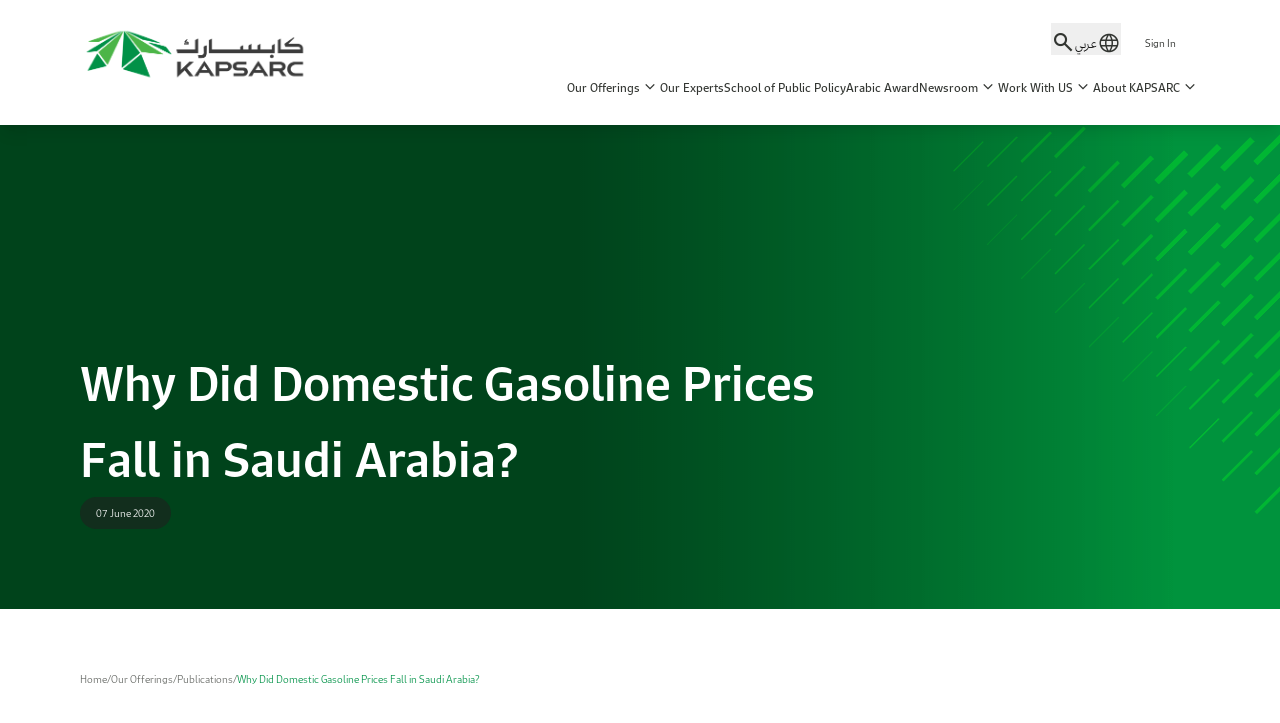

--- FILE ---
content_type: text/html; charset=utf-8
request_url: https://www.kapsarc.org/our-offerings/publications/why-did-domestic-gasoline-prices-fall-in-saudi-arabia
body_size: 47675
content:
 
 

<!doctype html>
<html lang="en" dir="ltr">
  <head>
    <meta charset="UTF-8" />
    <meta name="viewport" content="width=device-width, initial-scale=1.0" />
    <title>Why Did Domestic Gasoline Prices Fall in Saudi Arabia?</title>
    <meta name="description" content="">
    <meta name="keywords" content="">

    <!-- Favicon & links -->
    <link rel="icon" type="image/png" sizes="96x96" href="/assets/favicon/favicon-96x96.png" />
    <link rel="icon" type="image/svg+xml" href="/assets/favicon/favicon.svg" />
    <link rel="shortcut icon" href="/favicon.ico" />
    <link rel="apple-touch-icon" sizes="180x180" href="/assets/favicon/apple-touch-icon.png" />
    <link rel="manifest" href="/assets/favicon/site.webmanifest" />



        <link rel="preload" as="document" href="httpss://www.kapsarc.org/our-offerings/publications/why-did-domestic-gasoline-prices-fall-in-saudi-arabia/" />
        <meta property='og:title' content='Why Did Domestic Gasoline Prices Fall in Saudi Arabia?' />
        <meta property='og:image' content='/media/ywbbin1m/saudi.jpg' />
        <meta property='og:description' content='' />
        <meta property='og:url' content='httpss://www.kapsarc.org/our-offerings/publications/why-did-domestic-gasoline-prices-fall-in-saudi-arabia/' />



    <script type="module" crossorigin src="/js/index.js"></script>
    <link rel="stylesheet" crossorigin href="/css/style.css">
    
    <!-- Google tag (gtag.js) --> <script async src="https://www.googletagmanager.com/gtag/js?id=G-JTTBN94ME8"></script> <script>   window.dataLayer = window.dataLayer || [];   function gtag(){dataLayer.push(arguments);}   gtag('js', new Date());   gtag('config', 'G-JTTBN94ME8'); </script>


  </head>
  <body>
    



<header data-id="header" class="header">
    <div class="header_wrapper">
        <a class="header_logo_link" href="/">
            <img class="header_logo" src="/media/rndbxyit/kapsarc_colored_logo_2025_1.png" alt="Kapsarc Colored Logo 2025 1" />
        </a>
        <div class="header_navigations">
            <div class="header_navigations__top">
                <button class="header_navigations__top-button" type="button" onclick="window.location.href='https://www.kapsarc.org/search/'">
                    <span class="icon-search header_navigations__top--icon font-bold"></span>
                </button>
                    <button class="header_navigations__top-button" data-id="language-button" type="button" onclick="window.location.href='/ar/our-offerings/publications/why-did-domestic-gasoline-prices-fall-in-saudi-arabia/'">
                        <span id="current-language">&#x639;&#x631;&#x628;&#x64A;</span>
                        <span class="icon-language header_navigations__top--icon"></span>
                    </button>

                        <div class="homepage_header_navigations__top--sign-up" onclick="window.location.href='https://www.kapsarc.org/sign-in/'">

                            Sign In
                        </div>
            </div>
            <nav>
                <ul class="header_navigations__bottom">
                            <li class="nav-item colored"
                                data-menubar="our offerings"
                                data-title="Our Offerings"
                                data-subtitle="A selection of tailored offerings across advisory and research, providing expert analysis and strategic solutions."
                                data-links="https://www.kapsarc.org/our-offerings/advisory-services/,https://www.kapsarc.org/our-offerings/publications/,https://www.kapsarc.org/our-offerings/kapsarc-solutions/,https://www.kapsarc.org/our-offerings/kapsarc-energy-data-portal/">
                                <p class="nav-item_label">Our Offerings</p>
                                <span class="icon-keyboard_arrow_down nav-item_icon"></span>
                            </li>
                            <li class="nav-item colored">
                                <p class="nav-item_label"><a href="https://www.kapsarc.org/our-experts/" class="nav-item_label">Our Experts</a></p>
                            </li>
                            <li class="nav-item colored">
                                <p class="nav-item_label"><a href="https://www.kapsarc.org/school-of-public-policy/" class="nav-item_label">School of Public Policy</a></p>
                            </li>
                            <li class="nav-item colored">
                                <p class="nav-item_label"><a href="https://www.kapsarc.org/kapsarc-arabic-award/" class="nav-item_label">Arabic Award</a></p>
                            </li>
                            <li class="nav-item colored"
                                data-menubar="newsroom"
                                data-title="Newsroom"
                                data-subtitle="The KAPSARC newsroom provides the latest updates on our events, publications, and developments."
                                data-links="https://www.kapsarc.org/newsroom/news/,https://www.kapsarc.org/resources/,https://www.kapsarc.org/newsroom/events/,https://www.kapsarc.org/newsroom/gallery/">
                                <p class="nav-item_label">Newsroom</p>
                                <span class="icon-keyboard_arrow_down nav-item_icon"></span>
                            </li>
                            <li class="nav-item colored"
                                data-menubar="work with us"
                                data-title="Work With US"
                                data-subtitle="Unlock your potential at KAPSARC&#x2014;where bright minds collaborate, innovate, and drive meaningful change in Saudi Arabia and beyond."
                                data-links="https://www.kapsarc.org/work-with-us/job-opportunities/,https://www.kapsarc.org/work-with-us/life-at-kapsarc/">
                                <p class="nav-item_label">Work With US</p>
                                <span class="icon-keyboard_arrow_down nav-item_icon"></span>
                            </li>
                            <li class="nav-item colored"
                                data-menubar="about kapsarc"
                                data-title="About KAPSARC"
                                data-subtitle="Driving impactful solutions in the global energy landscape&#x2014;KAPSARC brings together expert minds, data-driven insights, and multidisciplinary research to deliver actionable results that create long-term value."
                                data-links="https://www.kapsarc.org/about-kapsarc/kapsarc-today/,https://www.kapsarc.org/about-kapsarc/story-of-kapsarc/,https://www.kapsarc.org/about-kapsarc/our-facilities/,https://www.kapsarc.org/about-kapsarc/get-in-touch/">
                                <p class="nav-item_label">About KAPSARC</p>
                                <span class="icon-keyboard_arrow_down nav-item_icon"></span>
                            </li>
                </ul>
            </nav>
        </div>
    </div>
</header>
<div class="menubar__wrapper" id="menubarWrapper">
    <div class="menubar__content" id="menubarContent">
        <div class="menubar-content__wrapper">
            <div class="menubar-content__col">
                <h2 id="menubarTitle"></h2>
                <p id="menubarSubtitle"></p>
            </div>
            <div class="menubar-content__col">

                        <div class="menubar-content-item menubar-our-offerings"
                             data-menubar-content="our offerings">
                            <div class="menubar-our-offerings__wrapper">
                                        <div class="menubar-our-offerings__item">
                                            <a class="nav-sub-item" href="https://www.kapsarc.org/our-offerings/advisory-services/">
                                                <svg width="60" height="60" xmlns="http://www.w3.org/2000/svg" xmlns:xlink="http://www.w3.org/1999/xlink" xml:space="preserve" overflow="hidden"><g transform="translate(-560 -280)"><path d="M586.683 311.28 586.683 311.28 569.756 311.28C569.024 311.28 568.439 310.683 568.439 309.963L568.439 288.939C568.439 288.207 569.037 287.622 569.756 287.622L581.646 287.622C581.829 287.622 582.012 287.695 582.146 287.829L587.805 293.488C587.939 293.622 588.012 293.793 588.012 293.988L588.012 309.963C588.012 310.683 587.415 311.28 586.683 311.28L586.683 311.28ZM586.683 309.878 586.683 309.878 586.683 309.878 586.683 309.878ZM569.841 309.878 586.598 309.878 586.598 294.268 581.354 289.024 569.841 289.024 569.841 309.878Z" stroke="#3C3C3C" stroke-width="0.121927" fill="currentColor" fill-rule="evenodd"/><path d="M587.305 294.683 582.268 294.683C581.537 294.683 580.951 294.085 580.951 293.366L580.951 288.317C580.951 287.927 581.268 287.61 581.659 287.61 582.049 287.61 582.366 287.927 582.366 288.317L582.366 293.28 587.329 293.28C587.719 293.28 588.037 293.598 588.037 293.988 588.037 294.378 587.695 294.683 587.305 294.683Z" stroke="#3C3C3C" stroke-width="0.121927" fill="currentColor" fill-rule="evenodd"/><path d="M584.354 297.854 572.159 297.854C571.768 297.854 571.451 297.537 571.451 297.146 571.451 296.756 571.768 296.439 572.159 296.439L584.354 296.439C584.744 296.439 585.061 296.756 585.061 297.146 585.061 297.537 584.744 297.854 584.354 297.854Z" stroke="#3C3C3C" stroke-width="0.121927" fill="currentColor" fill-rule="evenodd"/><path d="M584.354 301.268 572.159 301.268C571.768 301.268 571.451 300.951 571.451 300.561 571.451 300.171 571.768 299.854 572.159 299.854L584.354 299.854C584.744 299.854 585.061 300.171 585.061 300.561 585.061 300.963 584.744 301.268 584.354 301.268Z" stroke="#3C3C3C" stroke-width="0.121927" fill="currentColor" fill-rule="evenodd"/><path d="M584.354 304.695 572.159 304.695C571.768 304.695 571.451 304.378 571.451 303.988 571.451 303.598 571.768 303.28 572.159 303.28L584.354 303.28C584.744 303.28 585.061 303.598 585.061 303.988 585.061 304.378 584.744 304.695 584.354 304.695Z" stroke="#3C3C3C" stroke-width="0.121927" fill="currentColor" fill-rule="evenodd"/><path d="M584.354 308.11 572.159 308.11C571.768 308.11 571.451 307.793 571.451 307.402 571.451 307.012 571.768 306.695 572.159 306.695L584.354 306.695C584.744 306.695 585.061 307.012 585.061 307.402 585.061 307.793 584.744 308.11 584.354 308.11Z" stroke="#3C3C3C" stroke-width="0.121927" fill="currentColor" fill-rule="evenodd"/><path d="M610.293 332.561 593.378 332.561C592.646 332.561 592.061 331.963 592.061 331.244L592.061 310.22C592.061 309.488 592.659 308.902 593.378 308.902L605.268 308.902C605.451 308.902 605.634 308.976 605.768 309.11L611.427 314.768C611.561 314.902 611.634 315.073 611.634 315.268L611.634 331.244C611.622 331.976 611.024 332.561 610.293 332.561L610.293 332.561ZM593.451 331.159 610.207 331.159 610.207 315.549 604.963 310.305 593.451 310.305 593.451 331.159Z" stroke="#3C3C3C" stroke-width="0.121927" fill="currentColor" fill-rule="evenodd"/><path d="M610.915 315.963 605.878 315.963C605.146 315.963 604.561 315.366 604.561 314.646L604.561 309.61C604.561 309.22 604.878 308.902 605.268 308.902 605.659 308.902 605.976 309.22 605.976 309.61L605.976 314.573 610.939 314.573C611.329 314.573 611.646 314.89 611.646 315.28 611.622 315.646 611.305 315.963 610.915 315.963Z" stroke="#3C3C3C" stroke-width="0.121927" fill="currentColor" fill-rule="evenodd"/><path d="M607.963 319.134 595.768 319.134C595.378 319.134 595.061 318.817 595.061 318.427 595.061 318.037 595.378 317.72 595.768 317.72L607.963 317.72C608.354 317.72 608.671 318.037 608.671 318.427 608.671 318.829 608.354 319.134 607.963 319.134Z" stroke="#3C3C3C" stroke-width="0.121927" fill="currentColor" fill-rule="evenodd"/><path d="M607.963 322.561 595.768 322.561C595.378 322.561 595.061 322.244 595.061 321.854 595.061 321.463 595.378 321.146 595.768 321.146L607.963 321.146C608.354 321.146 608.671 321.463 608.671 321.854 608.671 322.244 608.354 322.561 607.963 322.561Z" stroke="#3C3C3C" stroke-width="0.121927" fill="currentColor" fill-rule="evenodd"/><path d="M607.963 325.976 595.768 325.976C595.378 325.976 595.061 325.659 595.061 325.268 595.061 324.878 595.378 324.561 595.768 324.561L607.963 324.561C608.354 324.561 608.671 324.878 608.671 325.268 608.671 325.659 608.354 325.976 607.963 325.976Z" stroke="#3C3C3C" stroke-width="0.121927" fill="currentColor" fill-rule="evenodd"/><path d="M607.963 329.39 595.768 329.39C595.378 329.39 595.061 329.073 595.061 328.683 595.061 328.293 595.378 327.976 595.768 327.976L607.963 327.976C608.354 327.976 608.671 328.293 608.671 328.683 608.671 329.073 608.354 329.39 607.963 329.39Z" stroke="#3C3C3C" stroke-width="0.121927" fill="currentColor" fill-rule="evenodd"/><path d="M607.171 298.341 592.39 298.341C592 298.341 591.683 298.024 591.683 297.634 591.683 297.244 592 296.927 592.39 296.927L607.171 296.927C607.561 296.927 607.878 297.244 607.878 297.634 607.878 298.024 607.561 298.341 607.171 298.341Z" stroke="#3C3C3C" stroke-width="0.121927" fill="currentColor" fill-rule="evenodd"/><path d="M607.171 298.341C607.024 298.341 606.878 298.293 606.744 298.195L601.305 294.122C601 293.89 600.927 293.451 601.159 293.134 601.39 292.817 601.829 292.756 602.146 292.988L607.585 297.061C607.89 297.293 607.963 297.732 607.732 298.049 607.585 298.232 607.378 298.341 607.171 298.341Z" stroke="#3C3C3C" stroke-width="0.121927" fill="currentColor" fill-rule="evenodd"/><path d="M601.732 302.415C601.512 302.415 601.305 302.317 601.171 302.134 600.939 301.829 601 301.39 601.317 301.146L606.756 297.073C607.061 296.841 607.5 296.902 607.744 297.22 607.976 297.524 607.915 297.963 607.598 298.207L602.159 302.28C602.024 302.366 601.878 302.415 601.732 302.415Z" stroke="#3C3C3C" stroke-width="0.121927" fill="currentColor" fill-rule="evenodd"/><path d="M586.719 323.134 571.939 323.134C571.549 323.134 571.232 322.817 571.232 322.427 571.232 322.037 571.549 321.72 571.939 321.72L586.719 321.72C587.11 321.72 587.427 322.037 587.427 322.427 587.427 322.817 587.098 323.134 586.719 323.134Z" stroke="#3C3C3C" stroke-width="0.121927" fill="currentColor" fill-rule="evenodd"/><path d="M571.939 323.134C571.719 323.134 571.512 323.037 571.378 322.854 571.146 322.549 571.207 322.11 571.524 321.866L576.963 317.793C577.268 317.561 577.707 317.622 577.951 317.939 578.183 318.244 578.122 318.683 577.805 318.927L572.366 323C572.232 323.085 572.085 323.134 571.939 323.134Z" stroke="#3C3C3C" stroke-width="0.121927" fill="currentColor" fill-rule="evenodd"/><path d="M577.378 327.207C577.232 327.207 577.085 327.159 576.951 327.061L571.512 322.988C571.207 322.756 571.134 322.317 571.366 322 571.598 321.683 572.037 321.622 572.354 321.854L577.793 325.927C578.098 326.159 578.171 326.598 577.939 326.915 577.805 327.11 577.585 327.207 577.378 327.207Z" stroke="#3C3C3C" stroke-width="0.121927" fill="currentColor" fill-rule="evenodd"/></g></svg>
                                                <span>Advisory Services</span>
                                            </a>
                                            <p>Expert guidance through tailored analysis and strategic solutions.</p>
                                        </div>
                                        <div class="menubar-our-offerings__item">
                                            <a class="nav-sub-item" href="https://www.kapsarc.org/our-offerings/publications/">
                                                <svg width="60" height="60" xmlns="http://www.w3.org/2000/svg" xmlns:xlink="http://www.w3.org/1999/xlink" xml:space="preserve" overflow="hidden"><g transform="translate(-640 -440)"><path d="M686.585 492.561C686.585 492.561 686.585 492.561 686.585 492.561L653.476 492.561C652.427 492.561 651.561 491.707 651.561 490.646L651.561 449.524C651.561 448.476 652.415 447.61 653.476 447.61L676.719 447.61C676.902 447.61 677.085 447.683 677.219 447.817L688.293 458.89C688.427 459.024 688.5 459.195 688.5 459.39L688.5 490.646C688.5 491.707 687.646 492.561 686.585 492.561L686.585 492.561ZM653.476 449.024C653.195 449.024 652.963 449.256 652.963 449.537L652.963 490.659C652.963 490.939 653.195 491.171 653.476 491.171L686.585 491.171 686.585 491.171C686.866 491.171 687.085 490.939 687.085 490.659L687.085 459.683 676.439 449.024 653.476 449.024Z" stroke="#2D2D2D" stroke-width="0.121927" fill="currentColor" fill-rule="evenodd"/><path d="M687.793 460.098 677.927 460.098C676.878 460.098 676.012 459.244 676.012 458.183L676.012 448.317C676.012 447.927 676.329 447.61 676.719 447.61 677.11 447.61 677.427 447.927 677.427 448.317L677.427 458.183C677.427 458.463 677.659 458.695 677.939 458.695L687.805 458.695C688.195 458.695 688.512 459.012 688.512 459.402 688.5 459.78 688.183 460.098 687.793 460.098Z" stroke="#2D2D2D" stroke-width="0.121927" fill="currentColor" fill-rule="evenodd"/><path d="M657.439 488.146C657.049 488.146 656.732 487.829 656.732 487.439L656.732 464.866C656.732 464.476 657.049 464.159 657.439 464.159 657.829 464.159 658.146 464.476 658.146 464.866L658.146 487.439C658.146 487.829 657.829 488.146 657.439 488.146Z" stroke="#2D2D2D" stroke-width="0.121927" fill="currentColor" fill-rule="evenodd"/><path d="M682.622 488.146 657.439 488.146C657.049 488.146 656.732 487.829 656.732 487.439 656.732 487.049 657.049 486.732 657.439 486.732L682.622 486.732C683.012 486.732 683.329 487.049 683.329 487.439 683.329 487.829 683.012 488.146 682.622 488.146Z" stroke="#2D2D2D" stroke-width="0.121927" fill="currentColor" fill-rule="evenodd"/><path d="M672.329 488.146C671.939 488.146 671.622 487.829 671.622 487.439L671.622 470.341 668.427 470.341 668.427 487.439C668.427 487.829 668.11 488.146 667.719 488.146 667.329 488.146 667.012 487.829 667.012 487.439L667.012 469.634C667.012 469.244 667.329 468.927 667.719 468.927L672.329 468.927C672.719 468.927 673.037 469.244 673.037 469.634L673.037 487.439C673.037 487.829 672.719 488.146 672.329 488.146Z" stroke="#2D2D2D" stroke-width="0.121927" fill="currentColor" fill-rule="evenodd"/><path d="M665.122 488.146C664.732 488.146 664.415 487.829 664.415 487.439L664.415 474.659 661.219 474.659 661.219 487.439C661.219 487.829 660.902 488.146 660.512 488.146 660.122 488.146 659.805 487.829 659.805 487.439L659.805 473.951C659.805 473.561 660.122 473.244 660.512 473.244L665.122 473.244C665.512 473.244 665.829 473.561 665.829 473.951L665.829 487.439C665.829 487.829 665.512 488.146 665.122 488.146Z" stroke="#2D2D2D" stroke-width="0.121927" fill="currentColor" fill-rule="evenodd"/><path d="M679.549 488.146C679.159 488.146 678.841 487.829 678.841 487.439L678.841 474.659 675.646 474.659 675.646 487.439C675.646 487.829 675.329 488.146 674.939 488.146 674.549 488.146 674.232 487.829 674.232 487.439L674.232 473.951C674.232 473.561 674.549 473.244 674.939 473.244L679.549 473.244C679.939 473.244 680.256 473.561 680.256 473.951L680.256 487.439C680.244 487.829 679.939 488.146 679.549 488.146Z" stroke="#2D2D2D" stroke-width="0.121927" fill="currentColor" fill-rule="evenodd"/><path d="M671.415 455.61 657.573 455.61C657.183 455.61 656.866 455.293 656.866 454.902 656.866 454.512 657.183 454.195 657.573 454.195L671.415 454.195C671.805 454.195 672.122 454.512 672.122 454.902 672.122 455.293 671.805 455.61 671.415 455.61Z" stroke="#2D2D2D" stroke-width="0.121927" fill="currentColor" fill-rule="evenodd"/><path d="M671.415 460.098 657.573 460.098C657.183 460.098 656.866 459.78 656.866 459.39 656.866 459 657.183 458.683 657.573 458.683L671.415 458.683C671.805 458.683 672.122 459 672.122 459.39 672.122 459.78 671.805 460.098 671.415 460.098Z" stroke="#2D2D2D" stroke-width="0.121927" fill="currentColor" fill-rule="evenodd"/></g></svg>
                                                <span>Publications</span>
                                            </a>
                                            <p>Peer-reviewed insights on energy, policy, and sustainability.</p>
                                        </div>
                                        <div class="menubar-our-offerings__item">
                                            <a class="nav-sub-item" href="https://www.kapsarc.org/our-offerings/kapsarc-solutions/">
                                                <svg width="60" height="60" xmlns="http://www.w3.org/2000/svg" xmlns:xlink="http://www.w3.org/1999/xlink" xml:space="preserve" overflow="hidden"><g transform="translate(-560 -360)"><path d="M582.482 397.467C574.308 397.467 567.576 390.874 567.576 382.567 567.576 378.586 569.126 374.842 571.942 372.027 577.754 366.215 587.211 366.215 593.023 372.027 598.848 377.851 598.848 387.283 593.023 393.108 590.117 396.013 586.299 397.467 582.482 397.467L582.482 397.467ZM572.934 373.019C567.658 378.295 567.658 386.839 572.934 392.115 578.199 397.38 586.766 397.38 592.031 392.115 597.307 386.839 597.307 378.295 592.031 373.019 586.766 367.754 578.199 367.754 572.934 373.019Z" stroke="#2D2D2D" stroke-width="0.121927" fill="currentColor" fill-rule="evenodd"/><path d="M591.055 397.548C590.451 397.548 589.848 397.319 589.388 396.859L588.314 395.785C588.04 395.511 588.04 395.067 588.314 394.793 588.588 394.519 589.032 394.519 589.306 394.793L590.38 395.867C590.753 396.239 591.358 396.239 591.73 395.867L595.782 391.815C596.154 391.443 596.154 390.837 595.782 390.465L594.708 389.391C594.434 389.117 594.434 388.673 594.708 388.399 594.982 388.125 595.426 388.125 595.7 388.399L596.774 389.473C597.694 390.392 597.694 391.888 596.775 392.807L592.723 396.859C592.263 397.319 591.659 397.548 591.055 397.548Z" stroke="#2D2D2D" stroke-width="0.121927" fill="currentColor" fill-rule="evenodd"/><path d="M608.249 412.513C607.282 412.513 606.279 412.141 605.396 411.259L595.896 401.758C593.993 399.855 594.465 397.392 595.915 395.942 597.365 394.492 599.828 394.02 601.731 395.923L611.231 405.424C614.111 408.304 611.575 412.513 608.249 412.513L608.249 412.513ZM596.888 400.766 606.389 410.266C608.364 412.242 610.956 410.399 611.08 408.434 611.125 407.71 610.834 407.012 610.239 406.416L600.738 396.916C599.421 395.599 597.865 395.977 596.908 396.935 595.949 397.893 595.571 399.449 596.888 400.766Z" stroke="#2D2D2D" stroke-width="0.121927" fill="currentColor" fill-rule="evenodd"/><path d="M601.142 406.714C600.522 406.714 600.203 405.959 600.646 405.516L605.488 400.673C605.763 400.4 606.207 400.4 606.481 400.673 606.755 400.948 606.755 401.392 606.481 401.666L601.638 406.508C601.501 406.645 601.322 406.714 601.142 406.714L601.142 406.714ZM598.652 404.224C598.832 404.224 599.011 404.155 599.149 404.018L603.991 399.176C604.265 398.902 604.265 398.458 603.991 398.183 603.717 397.91 603.273 397.91 602.999 398.183L598.156 403.026C597.713 403.469 598.032 404.224 598.652 404.224Z" stroke="#2D2D2D" stroke-width="0.121927" fill="currentColor" fill-rule="evenodd"/><path d="M606.122 411.694C605.502 411.694 605.183 410.939 605.626 410.496L610.468 405.653C610.742 405.379 611.187 405.379 611.461 405.653 611.735 405.927 611.735 406.372 611.461 406.646L606.618 411.488C606.481 411.625 606.302 411.694 606.122 411.694L606.122 411.694ZM603.632 409.204C603.812 409.204 603.991 409.135 604.129 408.998L608.971 404.156C609.245 403.882 609.245 403.438 608.971 403.163 608.697 402.89 608.253 402.89 607.979 403.163L603.136 408.006C602.693 408.449 603.012 409.204 603.632 409.204Z" stroke="#2D2D2D" stroke-width="0.121927" fill="currentColor" fill-rule="evenodd"/><path d="M596.162 401.734C595.542 401.734 595.223 400.979 595.666 400.536L600.509 395.694C600.783 395.42 601.227 395.42 601.501 395.694 601.775 395.968 601.775 396.412 601.501 396.686L596.659 401.528C596.522 401.665 596.342 401.734 596.162 401.734Z" stroke="#2D2D2D" stroke-width="0.121927" fill="currentColor" fill-rule="evenodd"/><path d="M595.457 398.752C595.278 398.752 595.098 398.684 594.961 398.547L592.502 396.087C592.228 395.813 592.228 395.369 592.502 395.095 592.776 394.821 593.22 394.821 593.494 395.095L595.953 397.554C596.396 397.997 596.077 398.752 595.457 398.752L595.457 398.752ZM597.934 396.212C598.554 396.212 598.873 395.457 598.43 395.014L596.003 392.586C595.728 392.312 595.284 392.312 595.01 392.586 594.736 392.86 594.736 393.305 595.01 393.579L597.438 396.007C597.575 396.144 597.755 396.212 597.934 396.212Z" stroke="#2D2D2D" stroke-width="0.121927" fill="currentColor" fill-rule="evenodd"/><path d="M575.971 390.659 573.396 390.659C573.008 390.659 572.694 390.345 572.694 389.957L572.694 384.382C572.694 383.995 573.008 383.68 573.396 383.68L575.971 383.68C576.359 383.68 576.673 383.995 576.673 384.382L576.673 389.957C576.673 390.345 576.359 390.659 575.971 390.659L575.971 390.659ZM574.098 389.256 575.27 389.256 575.27 385.084 574.098 385.084 574.098 389.256Z" stroke="#2D2D2D" stroke-width="0.121927" fill="currentColor" fill-rule="evenodd"/><path d="M581.17 390.659 578.595 390.659C578.207 390.659 577.893 390.345 577.893 389.957L577.893 381.103C577.893 380.715 578.207 380.401 578.595 380.401L581.17 380.401C581.558 380.401 581.872 380.715 581.872 381.103L581.872 389.957C581.872 390.345 581.558 390.659 581.17 390.659L581.17 390.659ZM579.297 389.256 580.469 389.256 580.469 381.804 579.297 381.804 579.297 389.256Z" stroke="#2D2D2D" stroke-width="0.121927" fill="currentColor" fill-rule="evenodd"/><path d="M586.37 390.659 583.794 390.659C583.407 390.659 583.092 390.345 583.092 389.957L583.092 383.581C583.092 383.193 583.407 382.879 583.794 382.879L586.37 382.879C586.757 382.879 587.071 383.193 587.071 383.581L587.071 389.957C587.071 390.345 586.757 390.659 586.37 390.659L586.37 390.659ZM584.496 389.256 585.668 389.256 585.668 384.282 584.496 384.282 584.496 389.256Z" stroke="#2D2D2D" stroke-width="0.121927" fill="currentColor" fill-rule="evenodd"/><path d="M591.569 390.659 588.993 390.659C588.606 390.659 588.292 390.345 588.292 389.957L588.292 380.082C588.292 379.695 588.606 379.381 588.993 379.381L591.569 379.381C591.956 379.381 592.271 379.695 592.271 380.082L592.271 389.957C592.271 390.345 591.956 390.659 591.569 390.659L591.569 390.659ZM589.695 389.256 590.867 389.256 590.867 380.784 589.695 380.784 589.695 389.256Z" stroke="#2D2D2D" stroke-width="0.121927" fill="currentColor" fill-rule="evenodd"/><path d="M575.864 380.186C575.152 380.186 574.892 379.235 575.513 378.876L578.338 377.245C578.673 377.052 579.102 377.167 579.296 377.502 579.49 377.838 579.375 378.267 579.039 378.461L576.215 380.092C576.104 380.155 575.983 380.186 575.864 380.186L575.864 380.186ZM583.785 379.22C583.709 379.22 583.632 379.207 583.556 379.181L580.937 378.279C580.571 378.152 580.376 377.753 580.503 377.386 580.629 377.02 581.029 376.826 581.395 376.952L584.013 377.854C584.76 378.112 584.568 379.22 583.785 379.22L583.785 379.22ZM586.241 378.946C585.54 378.946 585.271 378.018 585.871 377.647L588.753 375.863C589.083 375.659 589.515 375.761 589.719 376.091 589.923 376.42 589.821 376.853 589.492 377.057L586.61 378.84C586.495 378.912 586.367 378.946 586.241 378.946Z" stroke="#2D2D2D" stroke-width="0.121927" fill="currentColor" fill-rule="evenodd"/><path d="M574.679 382.237C573.538 382.237 572.61 381.309 572.61 380.168 572.61 379.027 573.538 378.099 574.679 378.099 575.82 378.099 576.748 379.027 576.748 380.168 576.748 381.309 575.82 382.237 574.679 382.237L574.679 382.237ZM574.679 379.502C574.312 379.502 574.013 379.801 574.013 380.168 574.013 380.535 574.312 380.834 574.679 380.834 575.046 380.834 575.345 380.535 575.345 380.168 575.345 379.801 575.046 379.502 574.679 379.502Z" stroke="#2D2D2D" stroke-width="0.121927" fill="currentColor" fill-rule="evenodd"/><path d="M579.873 379.238C578.732 379.238 577.804 378.31 577.804 377.169 577.804 376.028 578.732 375.1 579.873 375.1 581.014 375.1 581.942 376.028 581.942 377.169 581.942 378.31 581.014 379.238 579.873 379.238L579.873 379.238ZM579.873 376.504C579.506 376.504 579.207 376.802 579.207 377.169 579.207 377.536 579.506 377.835 579.873 377.835 580.24 377.835 580.539 377.536 580.539 377.169 580.539 376.802 580.24 376.504 579.873 376.504Z" stroke="#2D2D2D" stroke-width="0.121927" fill="currentColor" fill-rule="evenodd"/><path d="M585.078 381.033C583.937 381.033 583.009 380.105 583.009 378.964 583.009 377.823 583.937 376.895 585.078 376.895 586.219 376.895 587.147 377.823 587.147 378.964 587.147 380.105 586.219 381.033 585.078 381.033L585.078 381.033ZM585.078 378.298C584.711 378.298 584.412 378.596 584.412 378.964 584.412 379.331 584.711 379.629 585.078 379.629 585.445 379.629 585.744 379.33 585.744 378.964 585.744 378.596 585.445 378.298 585.078 378.298Z" stroke="#2D2D2D" stroke-width="0.121927" fill="currentColor" fill-rule="evenodd"/><path d="M590.286 377.809C589.145 377.809 588.216 376.881 588.216 375.74 588.216 374.599 589.145 373.671 590.286 373.671 591.427 373.671 592.355 374.599 592.355 375.74 592.355 376.881 591.426 377.809 590.286 377.809L590.286 377.809ZM590.286 375.074C589.918 375.074 589.62 375.373 589.62 375.74 589.62 376.107 589.919 376.406 590.286 376.406 590.653 376.406 590.951 376.107 590.951 375.74 590.951 375.373 590.653 375.074 590.286 375.074Z" stroke="#2D2D2D" stroke-width="0.121927" fill="currentColor" fill-rule="evenodd"/></g></svg>
                                                <span>KAPSARC Solutions</span>
                                            </a>
                                            <p>Easy-to-use interactive tools for testing and analyzing policy scenarios.</p>
                                        </div>
                                        <div class="menubar-our-offerings__item">
                                            <a class="nav-sub-item" href="https://www.kapsarc.org/our-offerings/kapsarc-energy-data-portal/">
                                                <svg width="60" height="60" xmlns="http://www.w3.org/2000/svg" xmlns:xlink="http://www.w3.org/1999/xlink" xml:space="preserve" overflow="hidden"><g transform="translate(-1040 -360)"><path d="M1052.58 407.409 1048.23 407.409C1047.86 407.409 1047.55 407.104 1047.55 406.728L1047.55 399.023C1047.55 398.647 1047.86 398.342 1048.23 398.342L1052.58 398.342C1052.96 398.342 1053.26 398.647 1053.26 399.023L1053.26 406.728C1053.26 407.104 1052.96 407.409 1052.58 407.409L1052.58 407.409ZM1048.92 406.047 1051.9 406.047 1051.9 399.704 1048.92 399.704 1048.92 406.047Z" stroke="#3C3C3C" stroke-width="0.121927" fill="currentColor" fill-rule="evenodd"/><path d="M1060.59 407.409 1056.24 407.409C1055.87 407.409 1055.56 407.104 1055.56 406.728L1055.56 395.171C1055.56 394.794 1055.87 394.489 1056.24 394.489L1060.59 394.489C1060.97 394.489 1061.27 394.794 1061.27 395.171L1061.27 406.728C1061.27 407.104 1060.97 407.409 1060.59 407.409L1060.59 407.409ZM1056.93 406.047 1059.91 406.047 1059.91 395.852 1056.93 395.852 1056.93 406.047Z" stroke="#3C3C3C" stroke-width="0.121927" fill="currentColor" fill-rule="evenodd"/><path d="M1068.6 407.409 1064.26 407.409C1063.88 407.409 1063.57 407.104 1063.57 406.728L1063.57 392.046C1063.57 391.67 1063.88 391.365 1064.26 391.365L1068.6 391.365C1068.98 391.365 1069.28 391.67 1069.28 392.046L1069.28 406.728C1069.28 407.104 1068.98 407.409 1068.6 407.409L1068.6 407.409ZM1064.94 406.047 1067.92 406.047 1067.92 392.727 1064.94 392.727 1064.94 406.047Z" stroke="#3C3C3C" stroke-width="0.121927" fill="currentColor" fill-rule="evenodd"/><path d="M1081.81 407.409C1079.44 407.409 1077.21 406.486 1075.53 404.808 1073.86 403.131 1072.93 400.9 1072.93 398.528 1072.93 396.156 1073.86 393.926 1075.53 392.248 1077.21 390.571 1079.44 389.647 1081.81 389.647 1082.19 389.647 1082.5 389.952 1082.5 390.328L1082.5 397.847 1090.01 397.847C1090.39 397.847 1090.7 398.152 1090.7 398.528 1090.7 400.9 1089.77 403.131 1088.09 404.808 1086.42 406.485 1084.19 407.409 1081.81 407.409L1081.81 407.409ZM1081.13 391.04C1077.31 391.385 1074.3 394.612 1074.3 398.528 1074.3 402.674 1077.67 406.047 1081.81 406.047 1085.73 406.047 1088.96 403.037 1089.3 399.209L1081.81 399.209C1081.44 399.209 1081.13 398.904 1081.13 398.528L1081.13 391.04Z" stroke="#3C3C3C" stroke-width="0.121927" fill="currentColor" fill-rule="evenodd"/><path d="M1091.83 396.099 1084.96 396.099C1084.59 396.099 1084.28 395.794 1084.28 395.418L1084.28 388.553C1084.28 388.177 1084.59 387.872 1084.96 387.872 1086.98 387.872 1088.87 388.657 1090.3 390.082 1091.72 391.507 1092.51 393.402 1092.51 395.418 1092.51 395.794 1092.2 396.099 1091.83 396.099L1091.83 396.099ZM1085.64 394.737 1091.11 394.737C1090.79 391.87 1088.51 389.587 1085.64 389.271L1085.64 394.737Z" stroke="#3C3C3C" stroke-width="0.121927" fill="currentColor" fill-rule="evenodd"/><path d="M1055.53 389.601C1053.85 389.601 1052.26 388.944 1051.07 387.752 1049.88 386.56 1049.22 384.974 1049.22 383.288 1049.22 381.602 1049.88 380.017 1051.07 378.825 1052.26 377.632 1053.85 376.976 1055.53 376.976 1057.22 376.976 1058.81 377.632 1060 378.825 1061.19 380.017 1061.85 381.602 1061.85 383.288 1061.85 384.974 1061.19 386.56 1060 387.752 1058.81 388.944 1057.22 389.601 1055.53 389.601L1055.53 389.601ZM1055.53 378.338C1052.8 378.338 1050.58 380.559 1050.58 383.288 1050.58 386.018 1052.8 388.238 1055.53 388.238 1058.26 388.238 1060.48 386.018 1060.48 383.288 1060.48 380.559 1058.26 378.338 1055.53 378.338Z" stroke="#3C3C3C" stroke-width="0.121927" fill="currentColor" fill-rule="evenodd"/><path d="M1055.82 386.699C1055.44 386.699 1055.14 386.394 1055.14 386.018L1055.14 381.873 1054.55 382.233C1054.23 382.43 1053.81 382.329 1053.61 382.008 1053.42 381.687 1053.52 381.268 1053.84 381.072L1055.46 380.076C1055.67 379.947 1055.94 379.942 1056.15 380.063 1056.37 380.183 1056.5 380.41 1056.5 380.657L1056.5 386.018C1056.5 386.394 1056.19 386.699 1055.82 386.699Z" stroke="#3C3C3C" stroke-width="0.121927" fill="currentColor" fill-rule="evenodd"/><path d="M1072.01 390.384C1072.01 390.384 1072 390.384 1072 390.384 1071.77 390.383 1071.55 390.26 1071.43 390.058L1068.81 385.769 1060.87 385.769C1060.5 385.769 1060.19 385.464 1060.19 385.088 1060.19 384.712 1060.5 384.407 1060.87 384.407L1069.19 384.407C1069.43 384.407 1069.65 384.53 1069.77 384.733L1072.01 388.407 1074.32 384.726C1074.44 384.527 1074.66 384.407 1074.89 384.407L1079.61 384.407 1079.61 374.133 1058.71 374.133 1058.71 378.238C1058.71 378.614 1058.4 378.919 1058.03 378.919 1057.65 378.919 1057.35 378.614 1057.35 378.238L1057.35 373.452C1057.35 373.076 1057.65 372.771 1058.03 372.771L1080.3 372.771C1080.67 372.771 1080.98 373.076 1080.98 373.452L1080.98 385.088C1080.98 385.464 1080.67 385.769 1080.3 385.769L1075.27 385.769 1072.58 390.064C1072.46 390.263 1072.24 390.384 1072.01 390.384Z" stroke="#3C3C3C" stroke-width="0.121927" fill="currentColor" fill-rule="evenodd"/><path d="M1074.34 377.937 1063.73 377.937C1063.35 377.937 1063.05 377.633 1063.05 377.256 1063.05 376.88 1063.35 376.575 1063.73 376.575L1074.34 376.575C1074.71 376.575 1075.02 376.88 1075.02 377.256 1075.02 377.632 1074.71 377.937 1074.34 377.937Z" stroke="#3C3C3C" stroke-width="0.121927" fill="currentColor" fill-rule="evenodd"/><path d="M1074.34 381.338 1063.73 381.338C1063.35 381.338 1063.05 381.033 1063.05 380.657 1063.05 380.281 1063.35 379.976 1063.73 379.976L1074.34 379.976C1074.71 379.976 1075.02 380.281 1075.02 380.657 1075.02 381.033 1074.71 381.338 1074.34 381.338Z" stroke="#3C3C3C" stroke-width="0.121927" fill="currentColor" fill-rule="evenodd"/></g></svg>
                                                <span>Data Portal</span>
                                            </a>
                                            <p>Open access to reliable energy and economic data.</p>
                                        </div>
                            </div>
                        </div>
                        <div class="menubar-content-item menubar-our-offerings"
                             data-menubar-content="newsroom">
                            <div class="menubar-our-offerings__wrapper">
                                        <div class="menubar-our-offerings__item">
                                            <a class="nav-sub-item" href="https://www.kapsarc.org/newsroom/news/">
                                                <svg width="60" height="60" xmlns="http://www.w3.org/2000/svg" xmlns:xlink="http://www.w3.org/1999/xlink" xml:space="preserve" overflow="hidden"><g transform="translate(-240 -360)"><path d="M273.294 388.84C273.107 388.84 272.921 388.764 272.787 388.614 272.535 388.334 272.559 387.904 272.838 387.652L276.712 384.174C276.992 383.923 277.423 383.946 277.674 384.226 277.926 384.506 277.903 384.936 277.623 385.188L273.749 388.666C273.619 388.783 273.456 388.84 273.294 388.84Z" stroke="#2D2D2D" stroke-width="0.121927" fill="currentColor" fill-rule="evenodd"/><path d="M268.074 388.995C267.882 388.995 267.691 388.914 267.556 388.756 267.312 388.471 267.345 388.041 267.631 387.796L271.877 384.163C272.163 383.919 272.593 383.952 272.837 384.238 273.082 384.524 273.048 384.954 272.762 385.199L268.516 388.831C268.388 388.941 268.231 388.995 268.074 388.995Z" stroke="#2D2D2D" stroke-width="0.121927" fill="currentColor" fill-rule="evenodd"/><path d="M256.62 392.047 253.03 392.047C252.654 392.047 252.349 391.742 252.349 391.365 252.349 390.989 252.654 390.684 253.03 390.684L256.62 390.684C256.996 390.684 257.301 390.989 257.301 391.365 257.301 391.742 256.996 392.047 256.62 392.047Z" stroke="#2D2D2D" stroke-width="0.121927" fill="currentColor" fill-rule="evenodd"/><path d="M256.62 387.989 253.03 387.989C252.654 387.989 252.349 387.684 252.349 387.308 252.349 386.932 252.654 386.627 253.03 386.627L256.62 386.627C256.996 386.627 257.301 386.932 257.301 387.308 257.301 387.684 256.996 387.989 256.62 387.989Z" stroke="#2D2D2D" stroke-width="0.121927" fill="currentColor" fill-rule="evenodd"/><path d="M256.62 383.931 253.03 383.931C252.654 383.931 252.349 383.626 252.349 383.25 252.349 382.874 252.654 382.569 253.03 382.569L256.62 382.569C256.996 382.569 257.301 382.874 257.301 383.25 257.301 383.626 256.996 383.931 256.62 383.931Z" stroke="#2D2D2D" stroke-width="0.121927" fill="currentColor" fill-rule="evenodd"/><path d="M256.62 379.873 253.03 379.873C252.654 379.873 252.349 379.568 252.349 379.192 252.349 378.815 252.654 378.511 253.03 378.511L256.62 378.511C256.996 378.511 257.301 378.815 257.301 379.192 257.301 379.568 256.996 379.873 256.62 379.873Z" stroke="#2D2D2D" stroke-width="0.121927" fill="currentColor" fill-rule="evenodd"/><path d="M285.882 407.119 275.423 407.119C275.047 407.119 274.742 406.814 274.742 406.438 274.742 406.062 275.047 405.757 275.423 405.757L285.882 405.757C286.258 405.757 286.563 406.062 286.563 406.438 286.563 406.814 286.258 407.119 285.882 407.119Z" stroke="#2D2D2D" stroke-width="0.121927" fill="currentColor" fill-rule="evenodd"/><path d="M285.882 403.641 275.423 403.641C275.047 403.641 274.742 403.336 274.742 402.96 274.742 402.584 275.047 402.279 275.423 402.279L285.882 402.279C286.258 402.279 286.563 402.584 286.563 402.96 286.563 403.336 286.258 403.641 285.882 403.641Z" stroke="#2D2D2D" stroke-width="0.121927" fill="currentColor" fill-rule="evenodd"/><path d="M270.988 407.119 261.103 407.119C260.726 407.119 260.422 406.814 260.422 406.438 260.422 406.062 260.726 405.757 261.103 405.757L270.988 405.757C271.365 405.757 271.669 406.062 271.669 406.438 271.669 406.814 271.365 407.119 270.988 407.119Z" stroke="#2D2D2D" stroke-width="0.121927" fill="currentColor" fill-rule="evenodd"/><path d="M270.988 403.641 261.103 403.641C260.726 403.641 260.422 403.336 260.422 402.96 260.422 402.584 260.726 402.279 261.103 402.279L270.988 402.279C271.365 402.279 271.669 402.584 271.669 402.96 271.669 403.336 271.365 403.641 270.988 403.641Z" stroke="#2D2D2D" stroke-width="0.121927" fill="currentColor" fill-rule="evenodd"/><path d="M285.882 400.163 261.103 400.163C260.726 400.163 260.422 399.858 260.422 399.481 260.422 399.105 260.726 398.8 261.103 398.8L285.882 398.8C286.258 398.8 286.563 399.105 286.563 399.481 286.563 399.858 286.258 400.163 285.882 400.163Z" stroke="#2D2D2D" stroke-width="0.121927" fill="currentColor" fill-rule="evenodd"/><path d="M285.882 396.684 261.103 396.684C260.726 396.684 260.422 396.379 260.422 396.003 260.422 395.627 260.726 395.322 261.103 395.322L285.882 395.322C286.258 395.322 286.563 395.627 286.563 396.003 286.563 396.379 286.258 396.684 285.882 396.684Z" stroke="#2D2D2D" stroke-width="0.121927" fill="currentColor" fill-rule="evenodd"/><path d="M284.932 378.28 282.016 378.28C281.639 378.28 281.335 377.975 281.335 377.599 281.335 377.222 281.639 376.918 282.016 376.918L284.932 376.918C285.29 376.918 285.581 376.627 285.581 376.269 285.581 375.912 285.29 375.621 284.932 375.621L283.345 375.621C282.236 375.621 281.334 374.719 281.334 373.61 281.334 372.501 282.236 371.599 283.345 371.599L286.262 371.599C286.638 371.599 286.943 371.904 286.943 372.28 286.943 372.657 286.638 372.961 286.262 372.961L283.345 372.961C282.988 372.961 282.697 373.252 282.697 373.61 282.697 373.967 282.988 374.258 283.345 374.258L284.932 374.258C286.041 374.258 286.943 375.16 286.943 376.269 286.943 377.378 286.041 378.28 284.932 378.28Z" stroke="#2D2D2D" stroke-width="0.121927" fill="currentColor" fill-rule="evenodd"/><path d="M279.291 378.28C279.088 378.28 278.89 378.189 278.758 378.024L277.168 376.031 275.577 378.024C275.396 378.25 275.093 378.337 274.82 378.242 274.546 378.146 274.364 377.888 274.364 377.599L274.364 372.28C274.364 371.904 274.668 371.599 275.045 371.599 275.421 371.599 275.726 371.904 275.726 372.28L275.726 375.654 276.635 374.515C276.765 374.353 276.96 374.259 277.168 374.259 277.375 374.259 277.571 374.353 277.7 374.515L278.609 375.654 278.609 372.28C278.609 371.904 278.914 371.599 279.291 371.599 279.667 371.599 279.972 371.904 279.972 372.28L279.972 377.599C279.972 377.888 279.789 378.146 279.516 378.242 279.442 378.267 279.366 378.28 279.291 378.28Z" stroke="#2D2D2D" stroke-width="0.121927" fill="currentColor" fill-rule="evenodd"/><path d="M272.32 375.621 268.074 375.621C267.697 375.621 267.392 375.316 267.392 374.94 267.392 374.563 267.697 374.259 268.074 374.259L272.32 374.259C272.696 374.259 273.001 374.563 273.001 374.94 273.001 375.316 272.696 375.621 272.32 375.621Z" stroke="#2D2D2D" stroke-width="0.121927" fill="currentColor" fill-rule="evenodd"/><path d="M265.349 378.28C265.146 378.28 264.948 378.189 264.816 378.024L261.784 374.225 261.784 377.599C261.784 377.975 261.479 378.28 261.103 378.28 260.727 378.28 260.422 377.975 260.422 377.599L260.422 372.28C260.422 371.991 260.605 371.733 260.878 371.638 261.151 371.542 261.455 371.629 261.635 371.855L264.668 375.654 264.668 372.28C264.668 371.904 264.973 371.599 265.349 371.599 265.725 371.599 266.03 371.904 266.03 372.28L266.03 377.599C266.03 377.888 265.847 378.146 265.574 378.242 265.5 378.267 265.424 378.28 265.349 378.28Z" stroke="#2D2D2D" stroke-width="0.121927" fill="currentColor" fill-rule="evenodd"/><path d="M272.32 378.28 268.074 378.28C267.697 378.28 267.392 377.975 267.392 377.599L267.392 372.28C267.392 371.904 267.697 371.599 268.074 371.599L272.32 371.599C272.696 371.599 273.001 371.904 273.001 372.28 273.001 372.657 272.696 372.962 272.32 372.962L268.755 372.962 268.755 376.918 272.32 376.918C272.696 376.918 273.001 377.223 273.001 377.599 273.001 377.975 272.696 378.28 272.32 378.28Z" stroke="#2D2D2D" stroke-width="0.121927" fill="currentColor" fill-rule="evenodd"/><path d="M253.03 412.568C250.675 412.568 248.759 410.652 248.759 408.297L248.759 374.105C248.759 373.728 249.064 373.424 249.44 373.424L256.62 373.424C256.996 373.424 257.301 373.728 257.301 374.105L257.301 408.297C257.301 410.652 255.385 412.568 253.03 412.568L253.03 412.568ZM250.121 374.786 250.121 408.297C250.121 409.901 251.426 411.206 253.03 411.206 254.634 411.206 255.939 409.901 255.939 408.297L255.939 374.786 250.121 374.786Z" stroke="#2D2D2D" stroke-width="0.121927" fill="currentColor" fill-rule="evenodd"/><path d="M285.882 392.62 260.932 392.62C260.556 392.62 260.251 392.315 260.251 391.939L260.251 381.337C260.251 380.96 260.556 380.656 260.932 380.656L285.882 380.656C286.258 380.656 286.563 380.961 286.563 381.337L286.563 391.939C286.563 392.315 286.258 392.62 285.882 392.62L285.882 392.62ZM261.614 391.258 285.201 391.258 285.201 382.018 261.614 382.018 261.614 391.258Z" stroke="#2D2D2D" stroke-width="0.121927" fill="currentColor" fill-rule="evenodd"/><path d="M285.661 412.568 253.03 412.568C252.654 412.568 252.349 412.263 252.349 411.887 252.349 411.511 252.654 411.206 253.03 411.206L285.661 411.206C288.021 411.206 289.942 409.285 289.942 406.925L289.942 368.975 257.301 368.975 257.301 374.105C257.301 374.481 256.996 374.786 256.62 374.786 256.244 374.786 255.939 374.481 255.939 374.105L255.939 368.293C255.939 367.917 256.244 367.612 256.62 367.612L290.623 367.612C291 367.612 291.305 367.917 291.305 368.293L291.305 406.925C291.305 410.036 288.773 412.568 285.661 412.568Z" stroke="#2D2D2D" stroke-width="0.121927" fill="currentColor" fill-rule="evenodd"/></g></svg>
                                                <span>News</span>
                                            </a>
                                            <p>Stay informed with the latest updates, insights, and announcements.</p>
                                        </div>
                                        <div class="menubar-our-offerings__item">
                                            <a class="nav-sub-item" href="https://www.kapsarc.org/resources/">
                                                <svg width="60" height="60" xmlns="http://www.w3.org/2000/svg" xmlns:xlink="http://www.w3.org/1999/xlink" xml:space="preserve" overflow="hidden"><g transform="translate(-1040 -360)"><path d="M1089.02 404.096 1051.04 404.096C1050.06 404.096 1049.27 403.3 1049.27 402.321L1049.27 374.966C1049.27 373.987 1050.06 373.19 1051.04 373.19L1061.3 373.19C1061.69 373.19 1062 373.505 1062 373.892 1062 374.28 1061.69 374.594 1061.3 374.594L1051.04 374.594C1050.84 374.594 1050.67 374.764 1050.67 374.966L1050.67 402.321C1050.67 402.523 1050.84 402.693 1051.04 402.693L1089.02 402.693C1089.22 402.693 1089.39 402.523 1089.39 402.321L1089.39 374.966C1089.39 374.764 1089.22 374.594 1089.02 374.594L1081.22 374.594C1080.83 374.594 1080.52 374.28 1080.52 373.892 1080.52 373.505 1080.83 373.19 1081.22 373.19L1089.02 373.19C1090 373.19 1090.8 373.987 1090.8 374.966L1090.8 402.321C1090.8 403.3 1090 404.096 1089.02 404.096Z" stroke="#2D2D2D" stroke-width="0.121927" fill="currentColor" fill-rule="evenodd"/><path d="M1090.1 399.123 1049.97 399.123C1049.58 399.123 1049.27 398.809 1049.27 398.421 1049.27 398.034 1049.58 397.72 1049.97 397.72L1090.1 397.72C1090.48 397.72 1090.8 398.034 1090.8 398.421 1090.8 398.809 1090.48 399.123 1090.1 399.123Z" stroke="#2D2D2D" stroke-width="0.121927" fill="currentColor" fill-rule="evenodd"/><path d="M1087.52 401.61 1085.8 401.61C1085.41 401.61 1085.1 401.295 1085.1 400.908 1085.1 400.52 1085.41 400.206 1085.8 400.206L1087.52 400.206C1087.91 400.206 1088.23 400.52 1088.23 400.908 1088.23 401.296 1087.91 401.61 1087.52 401.61Z" stroke="#2D2D2D" stroke-width="0.121927" fill="currentColor" fill-rule="evenodd"/><path d="M1083.57 401.61 1081.84 401.61C1081.46 401.61 1081.14 401.295 1081.14 400.908 1081.14 400.52 1081.46 400.206 1081.84 400.206L1083.57 400.206C1083.96 400.206 1084.27 400.52 1084.27 400.908 1084.27 401.296 1083.96 401.61 1083.57 401.61Z" stroke="#2D2D2D" stroke-width="0.121927" fill="currentColor" fill-rule="evenodd"/><path d="M1079.61 401.61 1077.89 401.61C1077.5 401.61 1077.19 401.295 1077.19 400.908 1077.19 400.52 1077.5 400.206 1077.89 400.206L1079.61 400.206C1080 400.206 1080.31 400.52 1080.31 400.908 1080.31 401.296 1080 401.61 1079.61 401.61Z" stroke="#2D2D2D" stroke-width="0.121927" fill="currentColor" fill-rule="evenodd"/><path d="M1072.49 410.285 1067.57 410.285C1067.19 410.285 1066.87 409.971 1066.87 409.584L1066.87 403.395C1066.87 403.007 1067.19 402.693 1067.57 402.693 1067.96 402.693 1068.27 403.007 1068.27 403.395L1068.27 408.882 1071.79 408.882 1071.79 403.395C1071.79 403.007 1072.1 402.693 1072.49 402.693 1072.88 402.693 1073.19 403.007 1073.19 403.395L1073.19 409.584C1073.19 409.971 1072.88 410.285 1072.49 410.285Z" stroke="#2D2D2D" stroke-width="0.121927" fill="currentColor" fill-rule="evenodd"/><path d="M1079.12 412.546 1060.95 412.546C1060.34 412.546 1060.02 411.828 1060.42 411.377L1064.46 406.856C1064.59 406.706 1064.78 406.621 1064.98 406.621L1067.57 406.621C1067.96 406.621 1068.27 406.935 1068.27 407.323 1068.27 407.711 1067.96 408.025 1067.57 408.025L1065.3 408.025 1062.51 411.143 1077.55 411.143 1074.77 408.025 1072.49 408.025C1072.1 408.025 1071.79 407.711 1071.79 407.323 1071.79 406.935 1072.1 406.621 1072.49 406.621L1075.08 406.621C1075.28 406.621 1075.47 406.707 1075.6 406.856L1079.64 411.377C1080.04 411.828 1079.72 412.546 1079.12 412.546Z" stroke="#2D2D2D" stroke-width="0.121927" fill="currentColor" fill-rule="evenodd"/><path d="M1070.07 390.395C1069.69 390.395 1069.37 390.081 1069.37 389.694L1069.37 384.8C1069.37 384.412 1069.69 384.098 1070.07 384.098 1070.46 384.098 1070.78 384.412 1070.78 384.8L1070.78 389.694C1070.78 390.081 1070.46 390.395 1070.07 390.395Z" stroke="#2D2D2D" stroke-width="0.121927" fill="currentColor" fill-rule="evenodd"/><path d="M1078.54 392.985 1077.27 392.985C1076.06 392.985 1075.08 392.003 1075.08 390.797L1075.08 384.8C1075.08 384.412 1075.39 384.098 1075.78 384.098 1076.17 384.098 1076.48 384.412 1076.48 384.8L1076.48 390.797C1076.48 391.229 1076.84 391.581 1077.27 391.581L1078.54 391.581C1078.93 391.581 1079.24 391.895 1079.24 392.283 1079.24 392.671 1078.93 392.985 1078.54 392.985Z" stroke="#2D2D2D" stroke-width="0.121927" fill="currentColor" fill-rule="evenodd"/><path d="M1062.88 392.985 1061.52 392.985C1061.13 392.985 1060.82 392.671 1060.82 392.283 1060.82 391.895 1061.13 391.581 1061.52 391.581L1062.88 391.581C1063.31 391.581 1063.67 391.229 1063.67 390.797L1063.67 384.8C1063.67 384.412 1063.98 384.098 1064.37 384.098 1064.75 384.098 1065.07 384.412 1065.07 384.8L1065.07 390.797C1065.07 392.003 1064.09 392.985 1062.88 392.985Z" stroke="#2D2D2D" stroke-width="0.121927" fill="currentColor" fill-rule="evenodd"/><path d="M1059.88 394.628C1058.58 394.628 1057.53 393.576 1057.53 392.283 1057.53 390.99 1058.58 389.938 1059.88 389.938 1061.17 389.938 1062.22 390.99 1062.22 392.283 1062.22 393.576 1061.17 394.628 1059.88 394.628L1059.88 394.628ZM1059.88 391.341C1059.36 391.341 1058.94 391.764 1058.94 392.283 1058.94 392.802 1059.36 393.225 1059.88 393.225 1060.4 393.225 1060.82 392.802 1060.82 392.283 1060.82 391.764 1060.4 391.341 1059.88 391.341Z" stroke="#2D2D2D" stroke-width="0.121927" fill="currentColor" fill-rule="evenodd"/><path d="M1070.08 393.683C1068.79 393.683 1067.74 392.63 1067.74 391.337 1067.74 390.044 1068.79 388.992 1070.08 388.992 1071.38 388.992 1072.43 390.044 1072.43 391.337 1072.43 392.631 1071.38 393.683 1070.08 393.683L1070.08 393.683ZM1070.08 390.395C1069.56 390.395 1069.14 390.818 1069.14 391.337 1069.14 391.857 1069.56 392.279 1070.08 392.279 1070.6 392.279 1071.03 391.856 1071.03 391.337 1071.03 390.818 1070.6 390.395 1070.08 390.395Z" stroke="#2D2D2D" stroke-width="0.121927" fill="currentColor" fill-rule="evenodd"/><path d="M1080.19 394.628C1078.89 394.628 1077.84 393.576 1077.84 392.283 1077.84 390.99 1078.89 389.938 1080.19 389.938 1081.48 389.938 1082.53 390.99 1082.53 392.283 1082.53 393.576 1081.48 394.628 1080.19 394.628L1080.19 394.628ZM1080.19 391.341C1079.67 391.341 1079.24 391.764 1079.24 392.283 1079.24 392.802 1079.67 393.225 1080.19 393.225 1080.71 393.225 1081.13 392.802 1081.13 392.283 1081.13 391.764 1080.71 391.341 1080.19 391.341Z" stroke="#2D2D2D" stroke-width="0.121927" fill="currentColor" fill-rule="evenodd"/><path d="M1079 385.501 1061.07 385.501C1057.93 385.501 1055.38 382.95 1055.38 379.814 1055.38 377.077 1057.35 374.728 1060 374.225 1060.91 373.015 1062.33 372.301 1063.86 372.301 1064.56 372.301 1065.24 372.452 1065.86 372.737 1066.16 369.875 1068.58 367.634 1071.52 367.634 1074.11 367.634 1076.34 369.38 1077 371.812 1077.34 371.737 1077.69 371.699 1078.05 371.699 1080.34 371.699 1082.32 373.34 1082.77 375.56 1083.99 376.641 1084.68 378.176 1084.68 379.814 1084.68 382.95 1082.13 385.501 1079 385.501L1079 385.501ZM1063.86 373.705C1062.7 373.705 1061.63 374.284 1061 375.255 1060.88 375.426 1060.7 375.54 1060.5 375.567 1058.38 375.847 1056.78 377.673 1056.78 379.814 1056.78 382.176 1058.7 384.098 1061.07 384.098L1079 384.098C1081.36 384.098 1083.28 382.176 1083.28 379.814 1083.28 378.512 1082.7 377.296 1081.68 376.477 1081.55 376.366 1081.45 376.206 1081.43 376.03 1081.11 373.834 1078.79 372.512 1076.74 373.362 1076.31 373.539 1075.83 373.257 1075.77 372.799 1075.51 370.655 1073.68 369.038 1071.52 369.038 1068.92 369.038 1066.91 371.35 1067.28 373.935 1067.37 374.578 1066.61 374.991 1066.12 374.56 1065.5 374.008 1064.69 373.705 1063.86 373.705Z" stroke="#2D2D2D" stroke-width="0.121927" fill="currentColor" fill-rule="evenodd"/></g></svg>
                                                <span>Resources</span>
                                            </a>
                                            <p>Find media kits, logos, and brand assets for press and partners.</p>
                                        </div>
                                        <div class="menubar-our-offerings__item">
                                            <a class="nav-sub-item" href="https://www.kapsarc.org/newsroom/events/">
                                                <svg width="60" height="60" xmlns="http://www.w3.org/2000/svg" xmlns:xlink="http://www.w3.org/1999/xlink" xml:space="preserve" overflow="hidden"><g transform="translate(-80 -280)"><path d="M123.451 330.585 89.2439 330.585C88.3171 330.585 87.561 329.829 87.561 328.902L87.561 297.28C87.561 296.354 88.3171 295.598 89.2439 295.598L92.9024 295.598C93.2927 295.598 93.6098 295.915 93.6098 296.305 93.6098 296.695 93.2927 297.012 92.9024 297.012L89.2439 297.012C89.0976 297.012 88.9634 297.134 88.9634 297.293L88.9634 328.915C88.9634 329.061 89.0854 329.195 89.2439 329.195L123.463 329.195C123.854 329.195 124.171 329.512 124.171 329.902 124.159 330.28 123.841 330.585 123.451 330.585L123.451 330.585ZM124.78 314C125.171 314 125.488 313.683 125.488 313.293L125.488 297.293C125.488 296.366 124.732 295.61 123.805 295.61L120.146 295.61C119.756 295.61 119.439 295.927 119.439 296.317 119.439 296.707 119.756 297.024 120.146 297.024L123.805 297.024C123.951 297.024 124.085 297.146 124.085 297.305L124.085 313.317C124.085 313.695 124.39 314 124.78 314L124.78 314ZM115.878 297.012C116.268 297.012 116.573 296.695 116.573 296.305 116.573 295.915 116.256 295.598 115.866 295.598L108.659 295.598C108.268 295.598 107.951 295.915 107.951 296.305 107.951 296.695 108.268 297.012 108.659 297.012L115.878 297.012 115.878 297.012ZM104.39 297.012C104.78 297.012 105.098 296.695 105.098 296.305 105.098 295.915 104.78 295.598 104.39 295.598L97.1707 295.598C96.7805 295.598 96.4634 295.915 96.4634 296.305 96.4634 296.695 96.7805 297.012 97.1707 297.012L104.39 297.012Z" stroke="#2D2D2D" stroke-width="0.121927" fill="currentColor" fill-rule="evenodd"/><path d="M124.78 304.866 88.2561 304.866C87.8659 304.866 87.5488 304.549 87.5488 304.159 87.5488 303.768 87.8659 303.451 88.2561 303.451L124.78 303.451C125.171 303.451 125.488 303.768 125.488 304.159 125.488 304.549 125.171 304.866 124.78 304.866Z" stroke="#2D2D2D" stroke-width="0.121927" fill="currentColor" fill-rule="evenodd"/><path d="M104.415 312.256 100.28 312.256C99.8902 312.256 99.5732 311.939 99.5732 311.549L99.5732 307.415C99.5732 307.024 99.8902 306.707 100.28 306.707L104.415 306.707C104.805 306.707 105.122 307.024 105.122 307.415L105.122 311.549C105.122 311.951 104.805 312.256 104.415 312.256L104.415 312.256ZM100.988 310.854 103.72 310.854 103.72 308.134 100.988 308.134 100.988 310.854Z" stroke="#2D2D2D" stroke-width="0.121927" fill="currentColor" fill-rule="evenodd"/><path d="M112.756 312.256 108.622 312.256C108.232 312.256 107.915 311.939 107.915 311.549L107.915 307.415C107.915 307.024 108.232 306.707 108.622 306.707L112.756 306.707C113.146 306.707 113.463 307.024 113.463 307.415L113.463 311.549C113.463 311.951 113.146 312.256 112.756 312.256L112.756 312.256ZM109.329 310.854 112.061 310.854 112.061 308.134 109.329 308.134 109.329 310.854Z" stroke="#2D2D2D" stroke-width="0.121927" fill="currentColor" fill-rule="evenodd"/><path d="M121.098 312.256 116.963 312.256C116.573 312.256 116.256 311.939 116.256 311.549L116.256 307.415C116.256 307.024 116.573 306.707 116.963 306.707L121.098 306.707C121.488 306.707 121.805 307.024 121.805 307.415L121.805 311.549C121.805 311.951 121.488 312.256 121.098 312.256L121.098 312.256ZM117.671 310.854 120.402 310.854 120.402 308.134 117.671 308.134 117.671 310.854Z" stroke="#2D2D2D" stroke-width="0.121927" fill="currentColor" fill-rule="evenodd"/><path d="M96.0732 319.793 91.939 319.793C91.5488 319.793 91.2317 319.476 91.2317 319.085L91.2317 314.951C91.2317 314.561 91.5488 314.244 91.939 314.244L96.0732 314.244C96.4634 314.244 96.7805 314.561 96.7805 314.951L96.7805 319.085C96.7805 319.476 96.4634 319.793 96.0732 319.793L96.0732 319.793ZM92.6463 318.39 95.3781 318.39 95.3781 315.659 92.6463 315.659 92.6463 318.39Z" stroke="#2D2D2D" stroke-width="0.121927" fill="currentColor" fill-rule="evenodd"/><path d="M104.415 319.793 100.28 319.793C99.8902 319.793 99.5732 319.476 99.5732 319.085L99.5732 314.951C99.5732 314.561 99.8902 314.244 100.28 314.244L104.415 314.244C104.805 314.244 105.122 314.561 105.122 314.951L105.122 319.085C105.122 319.476 104.805 319.793 104.415 319.793L104.415 319.793ZM100.988 318.39 103.72 318.39 103.72 315.659 100.988 315.659 100.988 318.39Z" stroke="#2D2D2D" stroke-width="0.121927" fill="currentColor" fill-rule="evenodd"/><path d="M112.756 319.793 108.622 319.793C108.232 319.793 107.915 319.476 107.915 319.085L107.915 314.951C107.915 314.561 108.232 314.244 108.622 314.244L112.756 314.244C113.146 314.244 113.463 314.561 113.463 314.951L113.463 319.085C113.463 319.476 113.146 319.793 112.756 319.793L112.756 319.793ZM109.329 318.39 112.061 318.39 112.061 315.659 109.329 315.659 109.329 318.39Z" stroke="#2D2D2D" stroke-width="0.121927" fill="currentColor" fill-rule="evenodd"/><path d="M96.0732 327.329 91.939 327.329C91.5488 327.329 91.2317 327.012 91.2317 326.622L91.2317 322.488C91.2317 322.098 91.5488 321.78 91.939 321.78L96.0732 321.78C96.4634 321.78 96.7805 322.098 96.7805 322.488L96.7805 326.622C96.7805 327.012 96.4634 327.329 96.0732 327.329L96.0732 327.329ZM92.6463 325.927 95.3781 325.927 95.3781 323.195 92.6463 323.195 92.6463 325.927Z" stroke="#2D2D2D" stroke-width="0.121927" fill="currentColor" fill-rule="evenodd"/><path d="M104.415 327.329 100.28 327.329C99.8902 327.329 99.5732 327.012 99.5732 326.622L99.5732 322.488C99.5732 322.098 99.8902 321.78 100.28 321.78L104.415 321.78C104.805 321.78 105.122 322.098 105.122 322.488L105.122 326.622C105.122 327.012 104.805 327.329 104.415 327.329L104.415 327.329ZM100.988 325.927 103.72 325.927 103.72 323.195 100.988 323.195 100.988 325.927Z" stroke="#2D2D2D" stroke-width="0.121927" fill="currentColor" fill-rule="evenodd"/><path d="M95.0366 300.622C93.4756 300.622 92.1951 299.354 92.1951 297.78L92.1951 292.427C92.1951 290.866 93.4634 289.585 95.0366 289.585 96.6098 289.585 97.8781 290.854 97.8781 292.427L97.8781 297.78C97.8659 299.341 96.5976 300.622 95.0366 300.622L95.0366 300.622ZM95.0366 291C94.2439 291 93.6098 291.646 93.6098 292.427L93.6098 297.78C93.6098 298.573 94.2561 299.207 95.0366 299.207 95.8293 299.207 96.4634 298.561 96.4634 297.78L96.4634 292.427C96.4634 291.634 95.8293 291 95.0366 291Z" stroke="#2D2D2D" stroke-width="0.121927" fill="currentColor" fill-rule="evenodd"/><path d="M106.524 300.622C104.963 300.622 103.683 299.354 103.683 297.78L103.683 292.427C103.683 290.866 104.951 289.585 106.524 289.585 108.085 289.585 109.366 290.854 109.366 292.427L109.366 297.78C109.354 299.341 108.085 300.622 106.524 300.622L106.524 300.622ZM106.524 291C105.732 291 105.098 291.646 105.098 292.427L105.098 297.78C105.098 298.573 105.744 299.207 106.524 299.207 107.317 299.207 107.951 298.561 107.951 297.78L107.951 292.427C107.951 291.634 107.305 291 106.524 291Z" stroke="#2D2D2D" stroke-width="0.121927" fill="currentColor" fill-rule="evenodd"/><path d="M118.012 300.622C116.451 300.622 115.171 299.354 115.171 297.78L115.171 292.427C115.171 290.866 116.439 289.585 118.012 289.585 119.573 289.585 120.854 290.854 120.854 292.427L120.854 297.78C120.841 299.341 119.573 300.622 118.012 300.622L118.012 300.622ZM118.012 291C117.22 291 116.585 291.646 116.585 292.427L116.585 297.78C116.585 298.573 117.232 299.207 118.012 299.207 118.805 299.207 119.439 298.561 119.439 297.78L119.439 292.427C119.439 291.634 118.793 291 118.012 291Z" stroke="#2D2D2D" stroke-width="0.121927" fill="currentColor" fill-rule="evenodd"/><path d="M123.451 330.585C121.037 330.585 118.768 329.646 117.049 327.939 115.341 326.232 114.402 323.963 114.402 321.537 114.402 319.11 115.341 316.854 117.049 315.134 118.756 313.427 121.024 312.488 123.451 312.488 125.866 312.488 128.134 313.427 129.854 315.134 131.561 316.841 132.5 319.11 132.5 321.537 132.5 323.963 131.561 326.22 129.854 327.939 128.146 329.646 125.878 330.585 123.451 330.585L123.451 330.585ZM123.451 313.902C119.232 313.902 115.805 317.329 115.805 321.549 115.805 325.768 119.232 329.195 123.451 329.195 127.671 329.195 131.098 325.768 131.098 321.549 131.098 317.329 127.671 313.902 123.451 313.902Z" stroke="#2D2D2D" stroke-width="0.121927" fill="currentColor" fill-rule="evenodd"/><path d="M123.451 315.439C123.061 315.439 122.744 315.122 122.744 314.732L122.744 313.195C122.744 312.805 123.061 312.488 123.451 312.488 123.841 312.488 124.159 312.805 124.159 313.195L124.159 314.732C124.159 315.122 123.841 315.439 123.451 315.439Z" stroke="#2D2D2D" stroke-width="0.121927" fill="currentColor" fill-rule="evenodd"/><path d="M128.28 317.427C128.098 317.427 127.915 317.354 127.78 317.22 127.5 316.939 127.5 316.5 127.78 316.232L128.866 315.146C129.146 314.866 129.585 314.866 129.854 315.146 130.134 315.427 130.134 315.866 129.854 316.134L128.768 317.22C128.634 317.354 128.451 317.427 128.28 317.427Z" stroke="#2D2D2D" stroke-width="0.121927" fill="currentColor" fill-rule="evenodd"/><path d="M131.805 322.244 130.268 322.244C129.878 322.244 129.561 321.927 129.561 321.537 129.561 321.146 129.878 320.829 130.268 320.829L131.805 320.829C132.195 320.829 132.512 321.146 132.512 321.537 132.512 321.927 132.195 322.244 131.805 322.244Z" stroke="#2D2D2D" stroke-width="0.121927" fill="currentColor" fill-rule="evenodd"/><path d="M129.366 328.146C129.183 328.146 129 328.073 128.866 327.939L127.78 326.854C127.5 326.573 127.5 326.134 127.78 325.866 128.061 325.585 128.5 325.585 128.768 325.866L129.854 326.951C130.134 327.232 130.134 327.671 129.854 327.939 129.72 328.085 129.537 328.146 129.366 328.146Z" stroke="#2D2D2D" stroke-width="0.121927" fill="currentColor" fill-rule="evenodd"/><path d="M123.451 330.585C123.061 330.585 122.744 330.268 122.744 329.878L122.744 328.341C122.744 327.951 123.061 327.634 123.451 327.634 123.841 327.634 124.159 327.951 124.159 328.341L124.159 329.878C124.159 330.28 123.841 330.585 123.451 330.585Z" stroke="#2D2D2D" stroke-width="0.121927" fill="currentColor" fill-rule="evenodd"/><path d="M117.561 328.146C117.378 328.146 117.195 328.073 117.061 327.939 116.78 327.659 116.78 327.22 117.061 326.951L118.146 325.866C118.427 325.585 118.866 325.585 119.134 325.866 119.415 326.146 119.415 326.585 119.134 326.854L118.049 327.939C117.915 328.085 117.732 328.146 117.561 328.146Z" stroke="#2D2D2D" stroke-width="0.121927" fill="currentColor" fill-rule="evenodd"/><path d="M116.646 322.244 115.11 322.244C114.72 322.244 114.402 321.927 114.402 321.537 114.402 321.146 114.72 320.829 115.11 320.829L116.646 320.829C117.037 320.829 117.354 321.146 117.354 321.537 117.354 321.927 117.037 322.244 116.646 322.244Z" stroke="#2D2D2D" stroke-width="0.121927" fill="currentColor" fill-rule="evenodd"/><path d="M118.634 317.427C118.451 317.427 118.268 317.354 118.134 317.22L117.049 316.134C116.768 315.854 116.768 315.415 117.049 315.146 117.329 314.866 117.768 314.866 118.037 315.146L119.122 316.232C119.402 316.512 119.402 316.951 119.122 317.22 119 317.354 118.817 317.427 118.634 317.427Z" stroke="#2D2D2D" stroke-width="0.121927" fill="currentColor" fill-rule="evenodd"/><path d="M123.451 322.244C123.061 322.244 122.744 321.927 122.744 321.537L122.744 317.927C122.744 317.537 123.061 317.22 123.451 317.22 123.841 317.22 124.159 317.537 124.159 317.927L124.159 321.549C124.159 321.927 123.841 322.244 123.451 322.244Z" stroke="#2D2D2D" stroke-width="0.121927" fill="currentColor" fill-rule="evenodd"/><path d="M126.012 324.805C125.829 324.805 125.646 324.732 125.512 324.598L122.951 322.037C122.671 321.756 122.671 321.317 122.951 321.049 123.232 320.768 123.671 320.768 123.939 321.049L126.5 323.61C126.78 323.89 126.78 324.329 126.5 324.598 126.378 324.732 126.195 324.805 126.012 324.805Z" stroke="#2D2D2D" stroke-width="0.121927" fill="currentColor" fill-rule="evenodd"/></g></svg>
                                                <span>Event Calendar</span>
                                            </a>
                                            <p>Upcoming conferences, workshops, and key industry events.</p>
                                        </div>
                                        <div class="menubar-our-offerings__item">
                                            <a class="nav-sub-item" href="https://www.kapsarc.org/newsroom/gallery/">
                                                <svg width="60" height="60" xmlns="http://www.w3.org/2000/svg" xmlns:xlink="http://www.w3.org/1999/xlink" xml:space="preserve" overflow="hidden"><g transform="translate(-400 -440)"><path d="M449.022 481.318 411.042 481.318C410.063 481.318 409.266 480.522 409.266 479.543L409.266 452.188C409.266 451.209 410.063 450.412 411.042 450.412L449.022 450.412C450.001 450.412 450.798 451.209 450.798 452.188L450.798 479.543C450.798 480.522 450.001 481.318 449.022 481.318L449.022 481.318ZM411.042 451.816C410.84 451.816 410.669 451.986 410.669 452.188L410.669 479.543C410.669 479.745 410.84 479.915 411.042 479.915L449.022 479.915C449.224 479.915 449.394 479.745 449.394 479.543L449.394 452.188C449.394 451.986 449.224 451.816 449.022 451.816L411.042 451.816 411.042 451.816Z" stroke="#2D2D2D" stroke-width="0.121927" fill="currentColor" fill-rule="evenodd"/><path d="M450.096 476.345 409.968 476.345C409.58 476.345 409.266 476.031 409.266 475.643 409.266 475.256 409.58 474.941 409.968 474.941L450.096 474.941C450.484 474.941 450.798 475.256 450.798 475.643 450.798 476.031 450.483 476.345 450.096 476.345Z" stroke="#2D2D2D" stroke-width="0.121927" fill="currentColor" fill-rule="evenodd"/><path d="M447.525 478.832 445.801 478.832C445.413 478.832 445.099 478.517 445.099 478.13 445.099 477.742 445.413 477.428 445.801 477.428L447.525 477.428C447.912 477.428 448.226 477.742 448.226 478.13 448.226 478.517 447.912 478.832 447.525 478.832Z" stroke="#2D2D2D" stroke-width="0.121927" fill="currentColor" fill-rule="evenodd"/><path d="M443.568 478.832 441.845 478.832C441.457 478.832 441.143 478.517 441.143 478.13 441.143 477.742 441.457 477.428 441.845 477.428L443.568 477.428C443.956 477.428 444.27 477.742 444.27 478.13 444.27 478.517 443.956 478.832 443.568 478.832Z" stroke="#2D2D2D" stroke-width="0.121927" fill="currentColor" fill-rule="evenodd"/><path d="M439.612 478.832 437.888 478.832C437.501 478.832 437.187 478.517 437.187 478.13 437.187 477.742 437.501 477.428 437.888 477.428L439.612 477.428C440 477.428 440.314 477.742 440.314 478.13 440.314 478.517 440 478.832 439.612 478.832Z" stroke="#2D2D2D" stroke-width="0.121927" fill="currentColor" fill-rule="evenodd"/><path d="M432.49 487.507 427.573 487.507C427.186 487.507 426.871 487.193 426.871 486.805L426.871 480.617C426.871 480.229 427.186 479.915 427.573 479.915 427.961 479.915 428.275 480.229 428.275 480.617L428.275 486.104 431.789 486.104 431.789 480.617C431.789 480.229 432.103 479.915 432.49 479.915 432.878 479.915 433.192 480.229 433.192 480.617L433.192 486.805C433.192 487.193 432.878 487.507 432.49 487.507Z" stroke="#2D2D2D" stroke-width="0.121927" fill="currentColor" fill-rule="evenodd"/><path d="M439.117 489.768 420.946 489.768C420.342 489.768 420.021 489.05 420.423 488.599L424.461 484.077C424.594 483.928 424.785 483.843 424.984 483.843L427.573 483.843C427.961 483.843 428.275 484.157 428.275 484.545 428.275 484.933 427.961 485.247 427.573 485.247L425.299 485.247 422.514 488.365 437.549 488.365 434.765 485.247 432.49 485.247C432.103 485.247 431.789 484.932 431.789 484.545 431.789 484.157 432.103 483.843 432.49 483.843L435.079 483.843C435.279 483.843 435.469 483.928 435.602 484.077L439.641 488.599C440.043 489.05 439.722 489.768 439.117 489.768Z" stroke="#2D2D2D" stroke-width="0.121927" fill="currentColor" fill-rule="evenodd"/><path d="M430.032 472.377C423.877 472.377 418.137 469.064 415.051 463.73 414.926 463.513 414.926 463.245 415.051 463.027 418.137 457.694 423.877 454.38 430.032 454.38 436.186 454.38 441.926 457.693 445.012 463.027 445.138 463.245 445.138 463.513 445.012 463.73 441.927 469.064 436.186 472.377 430.032 472.377L430.032 472.377ZM416.476 463.379C419.356 468.074 424.513 470.973 430.032 470.973 435.551 470.973 440.707 468.074 443.588 463.379 440.707 458.683 435.551 455.784 430.032 455.784 424.513 455.784 419.356 458.683 416.476 463.379Z" stroke="#2D2D2D" stroke-width="0.121927" fill="currentColor" fill-rule="evenodd"/><path d="M430.032 472.378C425.069 472.378 421.032 468.341 421.032 463.379 421.032 458.416 425.069 454.379 430.032 454.379 434.994 454.379 439.031 458.416 439.031 463.379 439.031 468.341 434.994 472.378 430.032 472.378L430.032 472.378ZM430.032 455.782C425.843 455.782 422.436 459.19 422.436 463.379 422.436 467.567 425.843 470.975 430.032 470.975 434.22 470.975 437.628 467.567 437.628 463.379 437.628 459.19 434.22 455.782 430.032 455.782Z" stroke="#2D2D2D" stroke-width="0.121927" fill="currentColor" fill-rule="evenodd"/><path d="M430.032 468.996C426.934 468.996 424.414 466.476 424.414 463.379 424.414 460.281 426.934 457.761 430.032 457.761 433.129 457.761 435.65 460.281 435.65 463.379 435.65 466.476 433.13 468.996 430.032 468.996L430.032 468.996ZM430.032 459.164C427.708 459.164 425.817 461.055 425.817 463.379 425.817 465.702 427.708 467.593 430.032 467.593 432.355 467.593 434.246 465.702 434.246 463.379 434.246 461.055 432.355 459.164 430.032 459.164Z" stroke="#2D2D2D" stroke-width="0.121927" fill="currentColor" fill-rule="evenodd"/><path d="M430.032 460.897C429.644 460.897 429.33 460.583 429.33 460.195L429.33 458.462C429.33 458.075 429.644 457.761 430.032 457.761 430.419 457.761 430.733 458.075 430.733 458.462L430.733 460.195C430.734 460.583 430.419 460.897 430.032 460.897Z" stroke="#2D2D2D" stroke-width="0.121927" fill="currentColor" fill-rule="evenodd"/><path d="M432.283 461.829C431.663 461.829 431.344 461.074 431.786 460.631L433.012 459.406C433.286 459.132 433.73 459.132 434.004 459.406 434.278 459.68 434.278 460.124 434.004 460.399L432.779 461.624C432.642 461.761 432.462 461.829 432.283 461.829Z" stroke="#2D2D2D" stroke-width="0.121927" fill="currentColor" fill-rule="evenodd"/><path d="M434.948 464.08 433.215 464.08C432.827 464.08 432.513 463.766 432.513 463.378 432.513 462.991 432.827 462.677 433.215 462.677L434.948 462.677C435.335 462.677 435.649 462.991 435.649 463.378 435.65 463.766 435.335 464.08 434.948 464.08Z" stroke="#2D2D2D" stroke-width="0.121927" fill="currentColor" fill-rule="evenodd"/><path d="M433.508 467.556C433.328 467.556 433.149 467.488 433.012 467.351L431.786 466.125C431.512 465.851 431.512 465.407 431.786 465.133 432.06 464.859 432.505 464.859 432.779 465.133L434.004 466.358C434.447 466.801 434.128 467.556 433.508 467.556Z" stroke="#2D2D2D" stroke-width="0.121927" fill="currentColor" fill-rule="evenodd"/><path d="M430.032 468.996C429.644 468.996 429.33 468.682 429.33 468.295L429.33 466.561C429.33 466.174 429.644 465.86 430.032 465.86 430.419 465.86 430.733 466.174 430.733 466.561L430.733 468.295C430.734 468.682 430.419 468.996 430.032 468.996Z" stroke="#2D2D2D" stroke-width="0.121927" fill="currentColor" fill-rule="evenodd"/><path d="M426.556 467.556C425.936 467.556 425.616 466.801 426.06 466.358L427.285 465.133C427.559 464.859 428.003 464.859 428.277 465.133 428.551 465.407 428.551 465.851 428.277 466.125L427.052 467.351C426.915 467.488 426.735 467.556 426.556 467.556Z" stroke="#2D2D2D" stroke-width="0.121927" fill="currentColor" fill-rule="evenodd"/><path d="M426.849 464.08 425.116 464.08C424.728 464.08 424.414 463.766 424.414 463.378 424.414 462.991 424.728 462.677 425.116 462.677L426.849 462.677C427.236 462.677 427.55 462.991 427.55 463.378 427.55 463.766 427.236 464.08 426.849 464.08Z" stroke="#2D2D2D" stroke-width="0.121927" fill="currentColor" fill-rule="evenodd"/><path d="M427.781 461.829C427.601 461.829 427.422 461.761 427.285 461.624L426.06 460.399C425.785 460.125 425.785 459.68 426.06 459.406 426.334 459.132 426.778 459.132 427.052 459.406L428.277 460.631C428.72 461.074 428.401 461.829 427.781 461.829Z" stroke="#2D2D2D" stroke-width="0.121927" fill="currentColor" fill-rule="evenodd"/></g></svg>
                                                <span>Gallery</span>
                                            </a>
                                            <p>Browse images from our latest events, initiatives, and collaborations.</p>
                                        </div>
                            </div>
                        </div>
                        <div class="menubar-content-item menubar-our-offerings"
                             data-menubar-content="work with us">
                            <div class="menubar-our-offerings__wrapper">
                                        <div class="menubar-our-offerings__item">
                                            <a class="nav-sub-item" href="https://www.kapsarc.org/work-with-us/job-opportunities/">
                                                <svg width="60" height="60" xmlns="http://www.w3.org/2000/svg" xmlns:xlink="http://www.w3.org/1999/xlink" xml:space="preserve" overflow="hidden"><g transform="translate(-480 -360)"><path d="M512.11 399.744C512.012 399.744 511.902 399.72 511.817 399.671L501.207 394.707C500.854 394.549 500.707 394.122 500.866 393.768 501.024 393.415 501.451 393.268 501.805 393.427L512.415 398.39C512.768 398.549 512.915 398.976 512.756 399.329 512.622 399.598 512.378 399.744 512.11 399.744L512.11 399.744ZM501.5 384.573C501.232 384.573 500.988 384.427 500.866 384.171 500.707 383.817 500.854 383.402 501.207 383.232L511.817 378.268C512.171 378.11 512.585 378.256 512.756 378.61 512.915 378.963 512.768 379.378 512.415 379.549L501.805 384.512C501.707 384.561 501.598 384.573 501.5 384.573Z" stroke="#2D2D2D" stroke-width="0.121927" fill="currentColor" fill-rule="evenodd"/><path d="M514.268 402.976C512.683 402.976 511.402 401.695 511.402 400.11L511.402 377.841C511.402 376.256 512.683 374.976 514.268 374.976L514.268 374.976C515.854 374.976 517.134 376.256 517.134 377.841L517.134 400.11C517.146 401.695 515.854 402.976 514.268 402.976L514.268 402.976ZM514.268 376.39C513.463 376.39 512.805 377.049 512.805 377.854L512.805 400.122C512.805 400.927 513.463 401.585 514.268 401.585 515.073 401.585 515.732 400.927 515.732 400.122L515.732 377.841C515.732 377.037 515.085 376.39 514.268 376.39L514.268 376.39Z" stroke="#2D2D2D" stroke-width="0.121927" fill="currentColor" fill-rule="evenodd"/><path d="M501.5 394.78 495.756 394.78C493.024 394.78 490.805 392.561 490.805 389.829L490.805 388.134C490.805 385.402 493.024 383.183 495.756 383.183L501.5 383.183C501.89 383.183 502.207 383.5 502.207 383.89L502.207 394.098C502.207 394.476 501.89 394.78 501.5 394.78L501.5 394.78ZM495.756 384.573C493.793 384.573 492.207 386.171 492.207 388.122L492.207 389.817C492.207 391.78 493.805 393.366 495.756 393.366L500.793 393.366 500.793 384.561 495.756 384.561Z" stroke="#2D2D2D" stroke-width="0.121927" fill="currentColor" fill-rule="evenodd"/><path d="M497.707 394.78C497.317 394.78 497 394.463 497 394.073L497 383.866C497 383.476 497.317 383.159 497.707 383.159 498.098 383.159 498.415 383.476 498.415 383.866L498.415 394.073C498.415 394.476 498.098 394.78 497.707 394.78Z" stroke="#2D2D2D" stroke-width="0.121927" fill="currentColor" fill-rule="evenodd"/><path d="M500.232 405.195 498.012 405.195C496.402 405.195 495.085 403.878 495.085 402.268L495.085 394.073C495.085 393.683 495.402 393.366 495.793 393.366 496.183 393.366 496.5 393.683 496.5 394.073L496.5 402.268C496.5 403.11 497.183 403.793 498.024 403.793L499.549 403.793 499.549 394.085C499.549 393.695 499.866 393.378 500.256 393.378 500.646 393.378 500.963 393.695 500.963 394.085L500.963 404.5C500.927 404.89 500.622 405.195 500.232 405.195Z" stroke="#2D2D2D" stroke-width="0.121927" fill="currentColor" fill-rule="evenodd"/><path d="M500.72 397.829C500.524 397.829 500.341 397.817 500.146 397.793 499.756 397.744 499.488 397.39 499.537 397.012 499.585 396.622 499.939 396.354 500.317 396.402 500.451 396.415 500.585 396.427 500.72 396.427 501.854 396.427 502.89 395.854 503.5 394.902 503.707 394.573 504.146 394.476 504.476 394.695 504.805 394.902 504.902 395.341 504.683 395.671 503.805 397.024 502.329 397.829 500.72 397.829Z" stroke="#2D2D2D" stroke-width="0.121927" fill="currentColor" fill-rule="evenodd"/><path d="M491.585 391.305 489.89 391.305C488.61 391.305 487.561 390.256 487.561 388.976 487.561 387.695 488.61 386.646 489.89 386.646L491.585 386.646C491.976 386.646 492.293 386.963 492.293 387.354 492.293 387.744 491.976 388.061 491.585 388.061L489.89 388.061C489.378 388.061 488.963 388.476 488.963 388.988 488.963 389.5 489.378 389.915 489.89 389.915L491.585 389.915C491.976 389.915 492.293 390.232 492.293 390.622 492.293 391.012 491.963 391.305 491.585 391.305Z" stroke="#2D2D2D" stroke-width="0.121927" fill="currentColor" fill-rule="evenodd"/><path d="M518.354 393.098 516.439 393.098C516.049 393.098 515.732 392.78 515.732 392.39 515.732 392 516.049 391.683 516.439 391.683L518.354 391.683C519.024 391.683 519.573 391.134 519.573 390.463L519.573 387.476C519.573 386.805 519.024 386.256 518.354 386.256L516.439 386.256C516.049 386.256 515.732 385.939 515.732 385.549 515.732 385.159 516.049 384.841 516.439 384.841L518.354 384.841C519.793 384.841 520.976 386.012 520.976 387.463L520.976 390.451C520.976 391.915 519.793 393.098 518.354 393.098Z" stroke="#2D2D2D" stroke-width="0.121927" fill="currentColor" fill-rule="evenodd"/><path d="M531.805 389.683 523.707 389.683C523.317 389.683 523 389.366 523 388.976 523 388.585 523.317 388.268 523.707 388.268L531.805 388.268C532.195 388.268 532.512 388.585 532.512 388.976 532.512 389.366 532.195 389.683 531.805 389.683Z" stroke="#2D2D2D" stroke-width="0.121927" fill="currentColor" fill-rule="evenodd"/><path d="M523.707 386.402C523.463 386.402 523.232 386.28 523.098 386.049 522.902 385.707 523.024 385.28 523.354 385.085L530.366 381.037C530.707 380.841 531.134 380.963 531.329 381.293 531.524 381.634 531.402 382.061 531.073 382.256L524.061 386.305C523.951 386.366 523.829 386.402 523.707 386.402Z" stroke="#2D2D2D" stroke-width="0.121927" fill="currentColor" fill-rule="evenodd"/><path d="M530.719 397.012C530.598 397.012 530.476 396.988 530.366 396.915L523.354 392.866C523.012 392.671 522.902 392.244 523.098 391.902 523.293 391.561 523.719 391.451 524.061 391.646L531.073 395.695C531.415 395.89 531.524 396.317 531.329 396.659 531.195 396.878 530.963 397.012 530.719 397.012Z" stroke="#2D2D2D" stroke-width="0.121927" fill="currentColor" fill-rule="evenodd"/></g></svg>
                                                <span>Job Opportunities</span>
                                            </a>
                                            <p>Explore exciting career opportunities and join our team of experts.</p>
                                        </div>
                                        <div class="menubar-our-offerings__item">
                                            <a class="nav-sub-item" href="https://www.kapsarc.org/work-with-us/life-at-kapsarc/">
                                                <svg width="60" height="60" xmlns="http://www.w3.org/2000/svg" xmlns:xlink="http://www.w3.org/1999/xlink" xml:space="preserve" overflow="hidden"><g transform="translate(-720 -440)"><path d="M749.476 490.976 728.256 490.976C728.073 490.976 727.89 490.902 727.756 490.768 727.622 490.634 727.549 490.463 727.549 490.268L727.549 484.293C727.549 482.512 728.244 480.841 729.512 479.573 730.781 478.305 732.451 477.61 734.232 477.61L736.524 477.61C736.756 477.61 736.963 477.72 737.098 477.915L739.024 480.683 740.951 477.915C741.085 477.72 741.305 477.61 741.524 477.61L743.512 477.61C745.293 477.61 746.963 478.305 748.232 479.573 749.5 480.841 750.195 482.512 750.195 484.293L750.195 490.268C750.183 490.659 749.866 490.976 749.476 490.976L749.476 490.976ZM728.963 489.573 748.781 489.573 748.781 484.305C748.781 481.402 746.415 479.037 743.512 479.037L741.89 479.037 739.598 482.341C739.463 482.537 739.244 482.646 739.024 482.646 738.793 482.646 738.585 482.537 738.451 482.341L736.159 479.037 734.232 479.037C731.329 479.037 728.963 481.402 728.963 484.305L728.963 489.573Z" stroke="#2D2D2D" stroke-width="0.121927" fill="currentColor" fill-rule="evenodd"/><path d="M739.024 477.293C737.39 477.293 735.841 476.646 734.671 475.488 733.5 474.317 732.866 472.78 732.866 471.134L732.866 469.963C732.866 468.329 733.512 466.78 734.671 465.61 735.841 464.439 737.378 463.805 739.024 463.805 740.659 463.805 742.207 464.451 743.378 465.61 744.549 466.78 745.183 468.317 745.183 469.963L745.183 471.134C745.183 472.768 744.537 474.317 743.378 475.488 742.207 476.646 740.659 477.293 739.024 477.293L739.024 477.293ZM739.024 465.195C736.402 465.195 734.268 467.329 734.268 469.951L734.268 471.122C734.268 473.744 736.402 475.878 739.024 475.878 741.646 475.878 743.781 473.744 743.781 471.122L743.781 469.951C743.781 467.329 741.646 465.195 739.024 465.195Z" stroke="#2D2D2D" stroke-width="0.121927" fill="currentColor" fill-rule="evenodd"/><path d="M736.524 479.037C736.317 479.037 736.122 478.951 735.976 478.78 735.732 478.488 735.768 478.061 736.049 477.817 736.085 477.78 736.415 477.378 736.598 476.207 736.659 475.829 737.012 475.561 737.402 475.622 737.781 475.683 738.049 476.037 737.988 476.427 737.707 478.195 737.085 478.78 736.963 478.878 736.841 478.976 736.683 479.037 736.524 479.037L736.524 479.037ZM736.073 477.78 736.073 477.78 736.073 477.78ZM736.073 477.78 736.073 477.78 736.073 477.78Z" stroke="#2D2D2D" stroke-width="0.121927" fill="currentColor" fill-rule="evenodd"/><path d="M741.524 479.037C741.366 479.037 741.207 478.988 741.085 478.878 740.963 478.78 740.341 478.183 740.061 476.427 740 476.049 740.268 475.683 740.646 475.622 741.024 475.561 741.39 475.829 741.451 476.207 741.634 477.378 741.976 477.793 741.976 477.793 742.268 478.037 742.317 478.476 742.073 478.78 741.927 478.951 741.732 479.037 741.524 479.037Z" stroke="#2D2D2D" stroke-width="0.121927" fill="currentColor" fill-rule="evenodd"/><path d="M732.439 490.976C732.049 490.976 731.732 490.659 731.732 490.268L731.732 484.293C731.732 483.902 732.049 483.585 732.439 483.585 732.829 483.585 733.146 483.902 733.146 484.293L733.146 490.268C733.146 490.659 732.829 490.976 732.439 490.976Z" stroke="#2D2D2D" stroke-width="0.121927" fill="currentColor" fill-rule="evenodd"/><path d="M745.305 490.976C744.915 490.976 744.598 490.659 744.598 490.268L744.598 484.293C744.598 483.902 744.915 483.585 745.305 483.585 745.695 483.585 746.012 483.902 746.012 484.293L746.012 490.268C746 490.659 745.683 490.976 745.305 490.976Z" stroke="#2D2D2D" stroke-width="0.121927" fill="currentColor" fill-rule="evenodd"/><path d="M735.073 471.329C734.159 471.329 733.512 471.244 733.476 471.244 733.098 471.195 732.817 470.841 732.866 470.451 732.915 470.073 733.268 469.793 733.659 469.841L733.659 469.841C733.671 469.841 734.976 470.012 736.415 469.841 737.622 469.707 739.171 469.293 739.707 468.146 739.817 467.915 740.037 467.768 740.281 467.744 740.537 467.72 740.781 467.829 740.915 468.037 740.927 468.061 742.451 470.183 744.366 469.829 744.744 469.756 745.11 470.012 745.183 470.402 745.256 470.78 745 471.146 744.61 471.22 744.378 471.256 744.146 471.28 743.927 471.28 742.354 471.28 741.11 470.317 740.402 469.598 740.049 469.988 739.585 470.329 739.024 470.585 738.341 470.902 737.5 471.122 736.537 471.232 736.012 471.305 735.512 471.329 735.073 471.329Z" stroke="#2D2D2D" stroke-width="0.121927" fill="currentColor" fill-rule="evenodd"/><path d="M732.439 488.146 728.256 488.146C727.866 488.146 727.549 487.829 727.549 487.439 727.549 487.049 727.866 486.732 728.256 486.732L732.439 486.732C732.829 486.732 733.146 487.049 733.146 487.439 733.146 487.829 732.829 488.146 732.439 488.146Z" stroke="#2D2D2D" stroke-width="0.121927" fill="currentColor" fill-rule="evenodd"/><path d="M749.476 488.146 745.293 488.146C744.902 488.146 744.585 487.829 744.585 487.439 744.585 487.049 744.902 486.732 745.293 486.732L749.476 486.732C749.866 486.732 750.183 487.049 750.183 487.439 750.183 487.829 749.866 488.146 749.476 488.146Z" stroke="#2D2D2D" stroke-width="0.121927" fill="currentColor" fill-rule="evenodd"/><path d="M771.256 476.39 750.037 476.39C749.646 476.39 749.329 476.073 749.329 475.683L749.329 469.707C749.329 467.927 750.024 466.256 751.293 464.988 752.561 463.72 754.232 463.024 756.012 463.024L758.293 463.024C758.524 463.024 758.732 463.134 758.866 463.329L760.793 466.098 762.719 463.329C762.854 463.134 763.073 463.024 763.293 463.024L765.281 463.024C767.061 463.024 768.732 463.72 770 464.988 771.268 466.256 771.963 467.927 771.963 469.707L771.963 475.683C771.951 476.085 771.646 476.39 771.256 476.39L771.256 476.39ZM750.732 474.988 770.549 474.988 770.549 469.72C770.549 466.817 768.183 464.451 765.281 464.451L763.659 464.451 761.366 467.756C761.232 467.951 761.012 468.061 760.793 468.061 760.561 468.061 760.354 467.951 760.219 467.756L757.927 464.451 756 464.451C753.098 464.451 750.732 466.817 750.732 469.72L750.732 474.988 750.732 474.988Z" stroke="#2D2D2D" stroke-width="0.121927" fill="currentColor" fill-rule="evenodd"/><path d="M760.793 462.707C759.159 462.707 757.61 462.061 756.439 460.902 755.268 459.732 754.634 458.195 754.634 456.549L754.634 455.366C754.634 453.732 755.281 452.183 756.439 451.012 757.61 449.841 759.146 449.207 760.793 449.207 762.439 449.207 763.976 449.854 765.146 451.012 766.317 452.183 766.951 453.72 766.951 455.366L766.951 456.537C766.951 458.171 766.305 459.72 765.146 460.89 763.988 462.073 762.439 462.707 760.793 462.707L760.793 462.707ZM760.793 450.61C758.171 450.61 756.037 452.744 756.037 455.366L756.037 456.537C756.037 459.159 758.171 461.293 760.793 461.293 763.415 461.293 765.549 459.159 765.549 456.537L765.549 455.366C765.549 452.744 763.415 450.61 760.793 450.61Z" stroke="#2D2D2D" stroke-width="0.121927" fill="currentColor" fill-rule="evenodd"/><path d="M758.293 464.451C758.085 464.451 757.89 464.366 757.744 464.195 757.5 463.902 757.537 463.476 757.817 463.232 757.854 463.195 758.183 462.793 758.366 461.622 758.427 461.244 758.781 460.976 759.171 461.037 759.549 461.098 759.817 461.451 759.756 461.841 759.476 463.61 758.854 464.195 758.732 464.293 758.61 464.402 758.451 464.451 758.293 464.451L758.293 464.451ZM757.854 463.207 757.854 463.207 757.854 463.207 757.854 463.207ZM757.854 463.207 757.854 463.207 757.854 463.207Z" stroke="#2D2D2D" stroke-width="0.121927" fill="currentColor" fill-rule="evenodd"/><path d="M763.293 464.451C763.134 464.451 762.976 464.402 762.854 464.293 762.732 464.195 762.11 463.598 761.829 461.841 761.768 461.463 762.037 461.098 762.415 461.037 762.793 460.976 763.159 461.244 763.219 461.622 763.402 462.793 763.744 463.207 763.744 463.207 764.049 463.451 764.085 463.89 763.841 464.195 763.707 464.366 763.5 464.451 763.293 464.451Z" stroke="#2D2D2D" stroke-width="0.121927" fill="currentColor" fill-rule="evenodd"/><path d="M754.219 476.39C753.829 476.39 753.512 476.073 753.512 475.683L753.512 469.707C753.512 469.317 753.829 469 754.219 469 754.61 469 754.927 469.317 754.927 469.707L754.927 475.683C754.915 476.085 754.61 476.39 754.219 476.39Z" stroke="#2D2D2D" stroke-width="0.121927" fill="currentColor" fill-rule="evenodd"/><path d="M767.073 476.39C766.683 476.39 766.366 476.073 766.366 475.683L766.366 469.707C766.366 469.317 766.683 469 767.073 469 767.463 469 767.781 469.317 767.781 469.707L767.781 475.683C767.781 476.085 767.463 476.39 767.073 476.39Z" stroke="#2D2D2D" stroke-width="0.121927" fill="currentColor" fill-rule="evenodd"/><path d="M756.841 456.744C755.927 456.744 755.281 456.659 755.244 456.659 754.866 456.61 754.585 456.256 754.634 455.866 754.683 455.488 755.037 455.207 755.427 455.256L755.427 455.256C755.439 455.256 756.744 455.427 758.183 455.256 759.39 455.122 760.939 454.707 761.476 453.561 761.585 453.329 761.805 453.183 762.049 453.159 762.305 453.134 762.549 453.244 762.683 453.451 762.695 453.476 764.219 455.598 766.134 455.244 766.512 455.171 766.878 455.427 766.951 455.817 767.024 456.195 766.768 456.561 766.378 456.634 766.146 456.671 765.915 456.695 765.695 456.695 764.122 456.695 762.878 455.732 762.171 455.012 761.817 455.402 761.354 455.744 760.793 456 760.11 456.317 759.268 456.537 758.305 456.646 757.793 456.72 757.281 456.744 756.841 456.744Z" stroke="#2D2D2D" stroke-width="0.121927" fill="currentColor" fill-rule="evenodd"/><path d="M754.219 472.695 750.037 472.695C749.646 472.695 749.329 472.378 749.329 471.988 749.329 471.598 749.646 471.28 750.037 471.28L754.219 471.28C754.61 471.28 754.927 471.598 754.927 471.988 754.927 472.378 754.61 472.695 754.219 472.695Z" stroke="#2D2D2D" stroke-width="0.121927" fill="currentColor" fill-rule="evenodd"/><path d="M771.256 472.695 767.073 472.695C766.683 472.695 766.366 472.378 766.366 471.988 766.366 471.598 766.683 471.28 767.073 471.28L771.256 471.28C771.646 471.28 771.963 471.598 771.963 471.988 771.963 472.378 771.646 472.695 771.256 472.695Z" stroke="#2D2D2D" stroke-width="0.121927" fill="currentColor" fill-rule="evenodd"/><path d="M750.963 462.341 736.768 462.341C735.244 462.341 733.805 461.744 732.732 460.659 731.646 459.573 731.049 458.134 731.049 456.622 731.049 455.11 731.646 453.659 732.732 452.585 733.817 451.512 735.256 450.902 736.768 450.902L745.939 450.902C747.463 450.902 748.902 451.5 749.976 452.585 751.061 453.671 751.659 455.11 751.659 456.622L751.659 461.646C751.671 462.037 751.354 462.341 750.963 462.341L750.963 462.341ZM736.768 460.939 750.256 460.939 750.256 456.622C750.256 454.244 748.317 452.305 745.939 452.305L736.768 452.305C734.39 452.305 732.451 454.244 732.451 456.622 732.451 459.012 734.39 460.939 736.768 460.939L736.768 460.939 736.768 460.939 736.768 460.939Z" stroke="#2D2D2D" stroke-width="0.121927" fill="currentColor" fill-rule="evenodd"/><path d="M766.781 489.622 752.585 489.622C752.195 489.622 751.878 489.305 751.878 488.915L751.878 483.89C751.878 482.366 752.476 480.927 753.561 479.854 754.646 478.768 756.085 478.171 757.598 478.171L766.768 478.171C768.293 478.171 769.732 478.768 770.805 479.854 771.89 480.939 772.488 482.378 772.488 483.89 772.488 485.402 771.89 486.854 770.805 487.927 769.72 489 768.305 489.622 766.781 489.622L766.781 489.622 766.781 489.622ZM753.293 488.207 766.781 488.207C769.159 488.207 771.098 486.268 771.098 483.89 771.098 481.512 769.159 479.573 766.781 479.573L757.61 479.573C755.232 479.573 753.293 481.512 753.293 483.89L753.293 488.207 753.293 488.207Z" stroke="#2D2D2D" stroke-width="0.121927" fill="currentColor" fill-rule="evenodd"/><path d="M741.854 457.329 741.366 457.329C740.976 457.329 740.659 457.012 740.659 456.622 740.659 456.232 740.976 455.915 741.366 455.915L741.854 455.915C742.244 455.915 742.561 456.232 742.561 456.622 742.549 457.012 742.244 457.329 741.854 457.329Z" stroke="#2D2D2D" stroke-width="0.121927" fill="currentColor" fill-rule="evenodd"/><path d="M738.378 457.329 737.89 457.329C737.5 457.329 737.183 457.012 737.183 456.622 737.183 456.232 737.5 455.915 737.89 455.915L738.378 455.915C738.768 455.915 739.085 456.232 739.085 456.622 739.085 457.012 738.768 457.329 738.378 457.329Z" stroke="#2D2D2D" stroke-width="0.121927" fill="currentColor" fill-rule="evenodd"/><path d="M745.317 457.329 744.829 457.329C744.439 457.329 744.122 457.012 744.122 456.622 744.122 456.232 744.439 455.915 744.829 455.915L745.317 455.915C745.707 455.915 746.024 456.232 746.024 456.622 746.024 457.012 745.707 457.329 745.317 457.329Z" stroke="#2D2D2D" stroke-width="0.121927" fill="currentColor" fill-rule="evenodd"/><path d="M762.439 484.598 761.951 484.598C761.561 484.598 761.244 484.28 761.244 483.89 761.244 483.5 761.561 483.183 761.951 483.183L762.439 483.183C762.829 483.183 763.146 483.5 763.146 483.89 763.146 484.28 762.829 484.598 762.439 484.598Z" stroke="#2D2D2D" stroke-width="0.121927" fill="currentColor" fill-rule="evenodd"/><path d="M758.976 484.598 758.488 484.598C758.098 484.598 757.781 484.28 757.781 483.89 757.781 483.5 758.098 483.183 758.488 483.183L758.976 483.183C759.366 483.183 759.683 483.5 759.683 483.89 759.683 484.28 759.366 484.598 758.976 484.598Z" stroke="#2D2D2D" stroke-width="0.121927" fill="currentColor" fill-rule="evenodd"/><path d="M765.915 484.598 765.427 484.598C765.037 484.598 764.719 484.28 764.719 483.89 764.719 483.5 765.037 483.183 765.427 483.183L765.915 483.183C766.305 483.183 766.622 483.5 766.622 483.89 766.61 484.28 766.305 484.598 765.915 484.598Z" stroke="#2D2D2D" stroke-width="0.121927" fill="currentColor" fill-rule="evenodd"/></g></svg>
                                                <span>Life at KAPSARC</span>
                                            </a>
                                            <p>Experience a dynamic workplace that blends professional growth with a balanced lifestyle, set in an inspiring and thoughtfully designed environment.</p>
                                        </div>
                            </div>
                        </div>
                        <div class="menubar-content-item menubar-our-offerings"
                             data-menubar-content="about kapsarc">
                            <div class="menubar-our-offerings__wrapper">
                                        <div class="menubar-our-offerings__item">
                                            <a class="nav-sub-item" href="https://www.kapsarc.org/about-kapsarc/kapsarc-today/">
                                                <svg width="60" height="60" xmlns="http://www.w3.org/2000/svg" xmlns:xlink="http://www.w3.org/1999/xlink" xml:space="preserve" overflow="hidden"><g transform="translate(-240 -360)"><path d="M269.988 398.39C269.829 398.39 269.671 398.341 269.549 398.232L266.549 395.817 262.744 396.415C262.415 396.463 262.098 396.28 261.976 395.976L260.585 392.39 257 391C256.695 390.878 256.512 390.561 256.561 390.232L257.159 386.427 254.756 383.439C254.549 383.183 254.549 382.817 254.756 382.561L257.171 379.561 256.573 375.756C256.524 375.427 256.707 375.11 257.012 374.988L260.598 373.598 261.988 370.012C262.11 369.707 262.427 369.524 262.756 369.573L266.561 370.171 269.561 367.756C269.817 367.549 270.183 367.549 270.439 367.756L273.415 370.183 277.22 369.585C277.549 369.537 277.866 369.72 277.988 370.024L279.378 373.61 282.963 375C283.268 375.122 283.451 375.439 283.402 375.768L282.805 379.573 285.22 382.573C285.427 382.829 285.427 383.195 285.22 383.451L282.805 386.439 283.402 390.244C283.451 390.573 283.268 390.89 282.963 391.012L279.378 392.39 277.988 395.976C277.866 396.28 277.549 396.463 277.22 396.415L273.415 395.817 270.415 398.232C270.293 398.341 270.146 398.39 269.988 398.39L269.988 398.39ZM266.744 394.378C266.902 394.378 267.061 394.439 267.183 394.537L269.976 396.793 272.768 394.537C272.927 394.415 273.122 394.354 273.317 394.39L276.866 394.951 278.171 391.585C278.244 391.402 278.39 391.256 278.573 391.183L281.927 389.89 281.366 386.341C281.341 386.146 281.39 385.951 281.512 385.793L283.768 383 281.512 380.207C281.39 380.049 281.329 379.854 281.366 379.659L281.927 376.11 278.573 374.817C278.39 374.744 278.244 374.598 278.171 374.415L276.878 371.061 273.329 371.622C273.134 371.646 272.939 371.598 272.78 371.476L269.988 369.22 267.195 371.476C267.037 371.598 266.841 371.659 266.646 371.622L263.098 371.061 261.805 374.415C261.732 374.598 261.585 374.744 261.402 374.817L258.049 376.11 258.61 379.659C258.634 379.854 258.585 380.049 258.463 380.207L256.207 383 258.463 385.793C258.585 385.951 258.646 386.146 258.61 386.341L258.049 389.89 261.402 391.183C261.585 391.256 261.732 391.402 261.805 391.585L263.098 394.927 266.646 394.366C266.671 394.378 266.72 394.378 266.744 394.378Z" stroke="#2D2D2D" stroke-width="0.121927" fill="currentColor" fill-rule="evenodd"/><path d="M269.988 392.854C268.659 392.854 267.366 392.598 266.159 392.073 264.988 391.573 263.927 390.866 263.024 389.963 262.122 389.061 261.415 388 260.915 386.829 260.402 385.61 260.134 384.329 260.134 383 260.134 381.671 260.39 380.378 260.915 379.171 261.415 378 262.122 376.939 263.024 376.037 263.927 375.134 264.988 374.427 266.159 373.927 267.378 373.415 268.659 373.146 269.988 373.146 271.317 373.146 272.61 373.402 273.817 373.927 274.988 374.427 276.049 375.134 276.951 376.037 277.854 376.939 278.561 378 279.061 379.171 279.573 380.39 279.841 381.671 279.841 383 279.841 384.329 279.585 385.622 279.061 386.829 278.561 388 277.854 389.061 276.951 389.963 276.049 390.866 274.988 391.573 273.817 392.073 272.598 392.598 271.317 392.854 269.988 392.854L269.988 392.854ZM269.988 374.561C265.329 374.561 261.549 378.354 261.549 383 261.549 387.646 265.341 391.439 269.988 391.439 274.646 391.439 278.439 387.659 278.439 383 278.439 378.341 274.634 374.561 269.988 374.561Z" stroke="#2D2D2D" stroke-width="0.121927" fill="currentColor" fill-rule="evenodd"/><path d="M263.756 412.061C263.72 412.061 263.683 412.061 263.646 412.049 263.354 412 263.134 411.793 263.061 411.512L261.378 403.939 253.915 406.232C253.634 406.317 253.341 406.22 253.159 406 252.976 405.78 252.951 405.463 253.098 405.207L260.732 392C260.927 391.659 261.354 391.549 261.695 391.744 262.037 391.939 262.146 392.366 261.951 392.707L255.22 404.366 261.707 402.378C261.89 402.317 262.098 402.341 262.268 402.439 262.439 402.537 262.561 402.707 262.598 402.89L264.049 409.439 272.488 394.829C272.683 394.488 273.11 394.378 273.451 394.573 273.793 394.768 273.902 395.195 273.707 395.537L264.366 411.707C264.244 411.927 264 412.061 263.756 412.061Z" stroke="#2D2D2D" stroke-width="0.121927" fill="currentColor" fill-rule="evenodd"/><path d="M276.22 412.561C275.976 412.561 275.744 412.427 275.61 412.207L269.232 401.159C269.037 400.817 269.159 400.39 269.488 400.195 269.829 400 270.256 400.122 270.451 400.451L275.927 409.927 277.378 403.378C277.415 403.183 277.537 403.024 277.707 402.927 277.878 402.829 278.073 402.805 278.268 402.866L284.756 404.854 277.902 393C277.707 392.659 277.829 392.232 278.159 392.037 278.5 391.841 278.927 391.963 279.122 392.293L286.866 405.695C287.012 405.939 286.988 406.256 286.805 406.488 286.622 406.707 286.329 406.805 286.049 406.72L278.585 404.427 276.915 412C276.854 412.28 276.622 412.5 276.329 412.537 276.28 412.561 276.244 412.561 276.22 412.561Z" stroke="#2D2D2D" stroke-width="0.121927" fill="currentColor" fill-rule="evenodd"/><path d="M263.951 400.22C263.829 400.22 263.707 400.195 263.598 400.122 263.256 399.927 263.146 399.5 263.341 399.159L265.878 394.768C266.073 394.427 266.5 394.317 266.841 394.512 267.183 394.707 267.293 395.134 267.098 395.476L264.561 399.866C264.427 400.085 264.195 400.22 263.951 400.22Z" stroke="#2D2D2D" stroke-width="0.121927" fill="currentColor" fill-rule="evenodd"/><path d="M277.012 400.28C276.768 400.28 276.537 400.159 276.402 399.927L273.927 395.634C273.732 395.293 273.854 394.866 274.183 394.671 274.524 394.476 274.951 394.598 275.146 394.927L277.622 399.22C277.817 399.561 277.695 399.988 277.366 400.183 277.244 400.244 277.122 400.28 277.012 400.28Z" stroke="#2D2D2D" stroke-width="0.121927" fill="currentColor" fill-rule="evenodd"/><path d="M266.451 389.134C266.305 389.134 266.159 389.085 266.037 389 265.817 388.841 265.707 388.561 265.756 388.305L266.427 384.732 263.78 382.244C263.585 382.061 263.512 381.768 263.598 381.512 263.683 381.256 263.902 381.073 264.183 381.037L267.793 380.573 269.341 377.28C269.463 377.037 269.707 376.878 269.976 376.878 270.244 376.878 270.488 377.037 270.61 377.28L272.159 380.573 275.768 381.037C276.037 381.073 276.268 381.256 276.354 381.512 276.439 381.768 276.366 382.049 276.171 382.244L273.524 384.732 274.195 388.305C274.244 388.573 274.134 388.841 273.915 389 273.695 389.159 273.402 389.183 273.171 389.049L269.976 387.293 266.78 389.049C266.683 389.11 266.573 389.134 266.451 389.134L266.451 389.134ZM265.841 382.232 267.683 383.976C267.854 384.134 267.939 384.378 267.89 384.622L267.415 387.11 269.634 385.89C269.841 385.78 270.098 385.78 270.305 385.89L272.524 387.11 272.049 384.622C272 384.39 272.085 384.146 272.256 383.976L274.098 382.232 271.585 381.915C271.354 381.89 271.146 381.732 271.037 381.512L269.951 379.22 268.866 381.512C268.768 381.732 268.561 381.878 268.317 381.915L265.841 382.232Z" stroke="#2D2D2D" stroke-width="0.121927" fill="currentColor" fill-rule="evenodd"/><path d="M254.512 392.451C254.122 392.451 253.805 392.134 253.805 391.744L253.805 390.841C253.805 390.451 254.122 390.134 254.512 390.134 254.902 390.134 255.22 390.451 255.22 390.841L255.22 391.744C255.22 392.134 254.902 392.451 254.512 392.451Z" stroke="#2D2D2D" stroke-width="0.121927" fill="currentColor" fill-rule="evenodd"/><path d="M254.512 395.89C254.122 395.89 253.805 395.573 253.805 395.183L253.805 394.28C253.805 393.89 254.122 393.573 254.512 393.573 254.902 393.573 255.22 393.89 255.22 394.28L255.22 395.183C255.22 395.585 254.902 395.89 254.512 395.89Z" stroke="#2D2D2D" stroke-width="0.121927" fill="currentColor" fill-rule="evenodd"/><path d="M256.695 393.72 255.793 393.72C255.402 393.72 255.085 393.402 255.085 393.012 255.085 392.622 255.402 392.305 255.793 392.305L256.695 392.305C257.085 392.305 257.402 392.622 257.402 393.012 257.39 393.402 257.085 393.72 256.695 393.72Z" stroke="#2D2D2D" stroke-width="0.121927" fill="currentColor" fill-rule="evenodd"/><path d="M253.244 393.72 252.341 393.72C251.951 393.72 251.634 393.402 251.634 393.012 251.634 392.622 251.951 392.305 252.341 392.305L253.244 392.305C253.634 392.305 253.951 392.622 253.951 393.012 253.951 393.402 253.634 393.72 253.244 393.72Z" stroke="#2D2D2D" stroke-width="0.121927" fill="currentColor" fill-rule="evenodd"/><path d="M285.549 372.744C285.159 372.744 284.841 372.427 284.841 372.037L284.841 371.134C284.841 370.744 285.159 370.427 285.549 370.427 285.939 370.427 286.256 370.744 286.256 371.134L286.256 372.037C286.244 372.427 285.939 372.744 285.549 372.744Z" stroke="#2D2D2D" stroke-width="0.121927" fill="currentColor" fill-rule="evenodd"/><path d="M285.549 376.195C285.159 376.195 284.841 375.878 284.841 375.488L284.841 374.585C284.841 374.195 285.159 373.878 285.549 373.878 285.939 373.878 286.256 374.195 286.256 374.585L286.256 375.488C286.244 375.878 285.939 376.195 285.549 376.195Z" stroke="#2D2D2D" stroke-width="0.121927" fill="currentColor" fill-rule="evenodd"/><path d="M287.732 374.012 286.829 374.012C286.439 374.012 286.122 373.695 286.122 373.305 286.122 372.915 286.439 372.598 286.829 372.598L287.732 372.598C288.122 372.598 288.439 372.915 288.439 373.305 288.439 373.695 288.11 374.012 287.732 374.012Z" stroke="#2D2D2D" stroke-width="0.121927" fill="currentColor" fill-rule="evenodd"/><path d="M284.28 374.012 283.378 374.012C282.988 374.012 282.671 373.695 282.671 373.305 282.671 372.915 282.988 372.598 283.378 372.598L284.28 372.598C284.671 372.598 284.988 372.915 284.988 373.305 284.988 373.695 284.659 374.012 284.28 374.012Z" stroke="#2D2D2D" stroke-width="0.121927" fill="currentColor" fill-rule="evenodd"/></g></svg>
                                                <span>KAPSARC Today</span>
                                            </a>
                                            <p>Learn about our mission, vision, and impact on the global energy landscape.</p>
                                        </div>
                                        <div class="menubar-our-offerings__item">
                                            <a class="nav-sub-item" href="https://www.kapsarc.org/about-kapsarc/story-of-kapsarc/">
                                                <svg width="60" height="60" xmlns="http://www.w3.org/2000/svg" xmlns:xlink="http://www.w3.org/1999/xlink" xml:space="preserve" overflow="hidden"><g transform="translate(-400 -280)"><path d="M444.61 295.476 415.451 295.476C414.366 295.476 413.476 294.598 413.476 293.5L413.476 291.549C413.476 289.378 415.232 287.622 417.402 287.622L442.646 287.622C444.817 287.622 446.573 289.378 446.573 291.549L446.573 293.512C446.585 294.585 445.695 295.476 444.61 295.476L444.61 295.476ZM417.415 289.024C416.024 289.024 414.89 290.159 414.89 291.549L414.89 293.512C414.89 293.817 415.146 294.073 415.451 294.073L444.61 294.073C444.915 294.073 445.171 293.817 445.171 293.512L445.171 291.549C445.171 290.159 444.037 289.024 442.646 289.024 442.659 289.024 417.415 289.024 417.415 289.024Z" stroke="#2D2D2D" stroke-width="0.121927" fill="currentColor" fill-rule="evenodd"/><path d="M416.585 326.22C416.195 326.22 415.878 325.902 415.878 325.512L415.878 294.768C415.878 294.378 416.195 294.061 416.585 294.061 416.976 294.061 417.293 294.378 417.293 294.768L417.293 325.524C417.293 325.915 416.976 326.22 416.585 326.22Z" stroke="#2D2D2D" stroke-width="0.121927" fill="currentColor" fill-rule="evenodd"/><path d="M443.488 326.22C443.098 326.22 442.78 325.902 442.78 325.512L442.78 294.768C442.78 294.378 443.098 294.061 443.488 294.061 443.878 294.061 444.195 294.378 444.195 294.768L444.195 325.524C444.183 325.915 443.866 326.22 443.488 326.22Z" stroke="#2D2D2D" stroke-width="0.121927" fill="currentColor" fill-rule="evenodd"/><path d="M430.037 310.793C428.744 310.793 427.5 310.537 426.317 310.037 425.183 309.549 424.159 308.866 423.268 307.988 422.39 307.11 421.695 306.085 421.22 304.939 420.72 303.756 420.463 302.512 420.463 301.22L420.463 294.768C420.463 294.378 420.78 294.061 421.171 294.061 421.561 294.061 421.878 294.378 421.878 294.768L421.878 301.22C421.878 305.72 425.537 309.39 430.049 309.39 434.549 309.39 438.22 305.732 438.22 301.22L438.22 294.768C438.22 294.378 438.537 294.061 438.927 294.061 439.317 294.061 439.634 294.378 439.634 294.768L439.634 301.22C439.634 302.512 439.378 303.756 438.878 304.939 438.39 306.073 437.707 307.098 436.829 307.988 435.951 308.866 434.927 309.561 433.78 310.037 432.573 310.537 431.317 310.793 430.037 310.793Z" stroke="#2D2D2D" stroke-width="0.121927" fill="currentColor" fill-rule="evenodd"/><path d="M427.963 305.451C426.951 305.451 425.829 305.037 423.793 304.134 423.11 303.829 422.28 303.683 421.329 303.683 420.939 303.683 420.622 303.366 420.622 302.976 420.622 302.585 420.939 302.268 421.329 302.268L421.329 302.268C422.476 302.268 423.488 302.463 424.354 302.841 426.207 303.659 427.293 304.073 428.049 304.037 428.744 304 429.354 303.598 430.561 302.78 430.951 302.512 431.402 302.207 431.927 301.866 434.183 300.402 436.939 299.963 438.854 299.841 439.244 299.817 439.573 300.11 439.598 300.5 439.622 300.89 439.329 301.22 438.939 301.244 437.195 301.354 434.695 301.744 432.695 303.037 432.183 303.366 431.744 303.671 431.354 303.927 430.024 304.829 429.22 305.378 428.122 305.427 428.073 305.439 428.024 305.451 427.963 305.451Z" stroke="#2D2D2D" stroke-width="0.121927" fill="currentColor" fill-rule="evenodd"/><path d="M438.902 326.11C438.512 326.11 438.195 325.793 438.195 325.402L438.195 318.951C438.195 314.451 434.537 310.78 430.024 310.78 425.524 310.78 421.854 314.439 421.854 318.951L421.854 325.402C421.854 325.793 421.537 326.11 421.146 326.11 420.756 326.11 420.439 325.793 420.439 325.402L420.439 318.951C420.439 317.659 420.695 316.415 421.195 315.232 421.683 314.098 422.366 313.073 423.244 312.183 424.122 311.305 425.146 310.61 426.293 310.134 427.476 309.634 428.72 309.378 430.012 309.378 431.305 309.378 432.549 309.634 433.732 310.134 434.866 310.622 435.89 311.305 436.78 312.183 437.659 313.061 438.354 314.085 438.829 315.232 439.329 316.415 439.585 317.659 439.585 318.951L439.585 325.402C439.61 325.805 439.293 326.11 438.902 326.11Z" stroke="#2D2D2D" stroke-width="0.121927" fill="currentColor" fill-rule="evenodd"/><path d="M435.476 320.159C433.78 320.159 432.134 319.915 430.524 319.427 428.122 318.695 425.012 318.476 421.268 318.793 420.878 318.829 420.537 318.537 420.512 318.146 420.476 317.756 420.768 317.415 421.159 317.39 425.085 317.061 428.378 317.293 430.951 318.073 433.439 318.841 436.073 318.951 438.78 318.427 439.159 318.354 439.524 318.598 439.61 318.976 439.683 319.354 439.439 319.72 439.061 319.805 437.841 320.037 436.646 320.159 435.476 320.159Z" stroke="#2D2D2D" stroke-width="0.121927" fill="currentColor" fill-rule="evenodd"/><path d="M442.659 332.561 417.415 332.561C415.244 332.561 413.488 330.805 413.488 328.634L413.488 326.671C413.488 325.585 414.366 324.695 415.463 324.695L444.622 324.695C445.707 324.695 446.598 325.573 446.598 326.671L446.598 328.634C446.585 330.805 444.817 332.561 442.659 332.561L442.659 332.561ZM415.451 326.11C415.146 326.11 414.89 326.366 414.89 326.671L414.89 328.634C414.89 330.024 416.024 331.159 417.415 331.159L442.659 331.159C444.049 331.159 445.183 330.024 445.183 328.634L445.183 326.671C445.183 326.366 444.927 326.11 444.622 326.11L415.451 326.11Z" stroke="#2D2D2D" stroke-width="0.121927" fill="currentColor" fill-rule="evenodd"/></g></svg>
                                                <span>Story of KAPSARC</span>
                                            </a>
                                            <p>Explore our journey from inception to becoming a leading advisory think tank.</p>
                                        </div>
                                        <div class="menubar-our-offerings__item">
                                            <a class="nav-sub-item" href="https://www.kapsarc.org/about-kapsarc/our-facilities/">
                                                <svg width="60" height="60" xmlns="http://www.w3.org/2000/svg" xmlns:xlink="http://www.w3.org/1999/xlink" xml:space="preserve" overflow="hidden"><g transform="translate(-240 -440)"><path d="M279.354 492.561 277.378 492.561C276.817 492.561 276.329 492.341 275.939 491.927 275.622 491.585 275.402 491.122 275.305 490.61L275.024 489.073C274.39 488.878 273.78 488.622 273.195 488.317L271.915 489.207C271.476 489.512 271 489.683 270.537 489.695 269.976 489.72 269.463 489.524 269.073 489.122L267.671 487.72C267.28 487.329 267.085 486.817 267.098 486.256 267.11 485.793 267.28 485.305 267.585 484.878L268.476 483.598C268.171 483.012 267.915 482.402 267.72 481.768L266.183 481.488C265.659 481.39 265.207 481.171 264.866 480.854 264.451 480.463 264.232 479.976 264.232 479.415L264.232 477.439C264.232 476.878 264.451 476.39 264.866 476 265.207 475.683 265.671 475.463 266.183 475.366L267.72 475.085C267.915 474.451 268.171 473.841 268.476 473.256L267.585 471.976C267.28 471.537 267.11 471.061 267.098 470.598 267.073 470.037 267.268 469.524 267.671 469.134L269.073 467.732C269.463 467.341 269.976 467.146 270.537 467.159 271 467.171 271.488 467.341 271.915 467.646L273.195 468.537C273.78 468.232 274.39 467.976 275.024 467.78L275.305 466.244C275.402 465.72 275.622 465.268 275.939 464.927 276.329 464.512 276.817 464.293 277.378 464.293L279.354 464.293C279.915 464.293 280.402 464.512 280.793 464.927 281.11 465.268 281.329 465.732 281.427 466.244L281.707 467.78C282.341 467.976 282.951 468.232 283.537 468.537L284.817 467.646C285.256 467.341 285.732 467.171 286.195 467.159 286.768 467.134 287.268 467.329 287.659 467.732L289.061 469.134C289.451 469.524 289.646 470.037 289.634 470.598 289.622 471.061 289.451 471.549 289.146 471.976L288.256 473.256C288.561 473.841 288.817 474.451 289.012 475.085L290.549 475.366C291.073 475.463 291.524 475.683 291.866 476 292.28 476.39 292.5 476.878 292.5 477.439L292.5 479.415C292.5 479.976 292.28 480.463 291.866 480.854 291.524 481.171 291.061 481.39 290.549 481.488L289.012 481.768C288.817 482.402 288.561 483.012 288.256 483.598L289.146 484.878C289.451 485.317 289.622 485.793 289.634 486.256 289.659 486.817 289.463 487.329 289.061 487.72L287.659 489.122C287.268 489.512 286.756 489.707 286.195 489.695 285.732 489.683 285.244 489.512 284.817 489.207L283.537 488.317C282.951 488.622 282.341 488.878 281.707 489.073L281.427 490.61C281.329 491.134 281.11 491.585 280.793 491.927 280.402 492.341 279.902 492.561 279.354 492.561L279.354 492.561ZM273.146 486.78C273.268 486.78 273.39 486.817 273.5 486.878 274.232 487.305 275.012 487.622 275.817 487.841 276.085 487.915 276.28 488.134 276.329 488.39L276.683 490.354C276.707 490.488 276.854 491.159 277.378 491.159L279.354 491.159C279.866 491.159 280.012 490.488 280.049 490.354L280.402 488.39C280.451 488.122 280.646 487.902 280.915 487.841 281.72 487.622 282.512 487.305 283.232 486.878 283.463 486.744 283.756 486.756 283.976 486.915L285.61 488.049C285.72 488.122 286.305 488.5 286.671 488.134L288.073 486.732C288.439 486.366 288.073 485.78 287.988 485.671L286.854 484.024C286.695 483.805 286.683 483.512 286.817 483.28 287.244 482.549 287.561 481.768 287.78 480.963 287.854 480.695 288.073 480.5 288.329 480.451L290.293 480.098C290.427 480.073 291.098 479.927 291.098 479.402L291.098 477.427C291.098 476.915 290.427 476.756 290.293 476.732L288.329 476.378C288.061 476.329 287.841 476.134 287.78 475.866 287.561 475.061 287.244 474.268 286.817 473.549 286.683 473.317 286.695 473.024 286.854 472.805L287.988 471.171C288.061 471.061 288.439 470.476 288.073 470.11L286.671 468.707C286.305 468.341 285.72 468.707 285.61 468.793L283.963 469.927C283.744 470.085 283.451 470.098 283.22 469.963 282.488 469.537 281.707 469.22 280.902 469 280.634 468.927 280.439 468.707 280.39 468.451L280.037 466.488C280.012 466.354 279.866 465.683 279.341 465.683L277.366 465.683C276.854 465.683 276.695 466.354 276.671 466.488L276.317 468.451C276.268 468.72 276.073 468.939 275.805 469 275 469.22 274.22 469.537 273.488 469.963 273.256 470.098 272.963 470.085 272.744 469.927L271.098 468.78C270.988 468.707 270.402 468.329 270.037 468.695L268.634 470.098C268.268 470.463 268.634 471.049 268.72 471.159L269.854 472.805C270.012 473.024 270.024 473.317 269.89 473.549 269.463 474.28 269.146 475.061 268.927 475.866 268.854 476.134 268.634 476.329 268.378 476.378L266.415 476.732C266.28 476.756 265.61 476.902 265.61 477.427L265.61 479.402C265.61 479.915 266.28 480.073 266.415 480.098L268.378 480.451C268.646 480.5 268.866 480.695 268.927 480.963 269.146 481.768 269.463 482.561 269.89 483.28 270.024 483.512 270.012 483.805 269.854 484.024L268.72 485.659C268.646 485.768 268.268 486.354 268.634 486.72L270.037 488.122C270.402 488.488 270.988 488.122 271.098 488.037L272.744 486.902C272.866 486.829 273 486.78 273.146 486.78Z" stroke="#2D2D2D" stroke-width="0.121927" fill="currentColor" fill-rule="evenodd"/><path d="M278.366 484.659C274.927 484.659 272.122 481.854 272.122 478.415 272.122 474.976 274.915 472.171 278.366 472.171 281.805 472.171 284.61 474.976 284.61 478.415 284.61 480.085 283.963 481.646 282.78 482.829 281.598 484.012 280.024 484.659 278.366 484.659L278.366 484.659ZM278.366 473.573C275.695 473.573 273.524 475.744 273.524 478.415 273.524 481.085 275.695 483.256 278.366 483.256 281.037 483.256 283.207 481.085 283.207 478.415 283.207 475.744 281.024 473.573 278.366 473.573Z" stroke="#2D2D2D" stroke-width="0.121927" fill="currentColor" fill-rule="evenodd"/><path d="M266.585 483.159 264.073 483.159C263.415 483.159 262.829 482.902 262.39 482.415 262.012 482 261.744 481.451 261.634 480.829L261.256 478.768C260.39 478.5 259.549 478.159 258.756 477.732L257.037 478.927C256.512 479.293 255.939 479.488 255.378 479.512 254.72 479.537 254.122 479.305 253.659 478.841L251.878 477.061C251.415 476.598 251.183 476 251.207 475.341 251.232 474.78 251.427 474.207 251.793 473.683L252.988 471.963C252.561 471.159 252.207 470.329 251.951 469.463L249.89 469.085C249.268 468.976 248.72 468.707 248.305 468.329 247.817 467.878 247.561 467.293 247.561 466.634L247.561 464.122C247.561 463.463 247.817 462.878 248.305 462.439 248.72 462.061 249.268 461.793 249.89 461.683L251.951 461.305C252.22 460.439 252.561 459.598 252.988 458.805L251.793 457.085C251.427 456.561 251.232 455.988 251.207 455.427 251.183 454.768 251.415 454.171 251.878 453.707L253.659 451.927C254.122 451.463 254.72 451.232 255.378 451.256 255.939 451.28 256.512 451.476 257.037 451.841L258.756 453.037C259.561 452.61 260.39 452.256 261.256 452L261.634 449.939C261.744 449.317 262.012 448.768 262.39 448.354 262.841 447.866 263.427 447.61 264.073 447.61L266.585 447.61C267.244 447.61 267.829 447.866 268.268 448.354 268.646 448.768 268.915 449.317 269.024 449.939L269.402 452C270.268 452.268 271.11 452.61 271.902 453.037L273.622 451.841C274.146 451.476 274.72 451.28 275.28 451.256 275.939 451.232 276.537 451.463 277 451.927L278.78 453.707C279.244 454.171 279.476 454.768 279.451 455.427 279.427 455.988 279.232 456.561 278.866 457.085L277.671 458.805C278.098 459.61 278.451 460.439 278.707 461.305L280.768 461.683C281.39 461.793 281.939 462.061 282.354 462.439 282.841 462.89 283.098 463.476 283.098 464.122L283.098 466.634C283.098 467.683 282.439 468.537 281.317 468.927 280.951 469.061 280.549 468.866 280.427 468.5 280.293 468.134 280.488 467.732 280.854 467.61 281.171 467.5 281.695 467.232 281.695 466.634L281.695 464.122C281.695 463.317 280.72 463.098 280.524 463.061L278.037 462.61C277.768 462.561 277.549 462.366 277.488 462.098 277.207 461.049 276.793 460.049 276.244 459.11 276.11 458.878 276.122 458.585 276.28 458.366L277.72 456.28C277.829 456.122 278.378 455.268 277.805 454.695L276.012 452.927C275.439 452.354 274.598 452.89 274.427 453.012L272.341 454.451C272.122 454.61 271.829 454.622 271.598 454.488 270.659 453.951 269.646 453.524 268.61 453.244 268.341 453.171 268.146 452.951 268.098 452.695L267.646 450.207C267.61 450.012 267.39 449.037 266.585 449.037L264.073 449.037C263.268 449.037 263.049 450.012 263.012 450.207L262.561 452.683C262.512 452.951 262.317 453.171 262.049 453.232 261.012 453.512 260 453.927 259.061 454.476 258.829 454.61 258.537 454.598 258.317 454.439L256.232 453C256.073 452.89 255.22 452.341 254.646 452.915L252.866 454.695C252.293 455.268 252.829 456.11 252.951 456.28L254.39 458.366C254.549 458.585 254.561 458.878 254.427 459.11 253.89 460.049 253.463 461.061 253.183 462.098 253.11 462.366 252.89 462.561 252.634 462.61L250.146 463.061C249.951 463.098 248.976 463.317 248.976 464.122L248.976 466.634C248.976 467.439 249.951 467.659 250.146 467.695L252.634 468.146C252.902 468.195 253.122 468.39 253.183 468.659 253.463 469.707 253.878 470.707 254.427 471.646 254.561 471.878 254.549 472.171 254.39 472.39L252.951 474.476C252.841 474.634 252.293 475.488 252.866 476.061L254.646 477.841C255.22 478.415 256.061 477.878 256.232 477.756L258.317 476.317C258.537 476.159 258.829 476.146 259.061 476.28 260 476.817 261.012 477.244 262.049 477.524 262.317 477.598 262.512 477.817 262.561 478.073L263.012 480.561C263.049 480.756 263.268 481.732 264.073 481.732L266.585 481.732C267.171 481.732 267.451 481.207 267.561 480.89 267.695 480.524 268.085 480.329 268.451 480.463 268.817 480.598 269.012 480.988 268.878 481.354 268.707 481.854 268.415 482.293 268.061 482.598 267.646 482.963 267.134 483.159 266.585 483.159Z" stroke="#2D2D2D" stroke-width="0.121927" fill="currentColor" fill-rule="evenodd"/><path d="M265.329 473.122C263.268 473.122 261.317 472.317 259.854 470.854 258.39 469.39 257.585 467.451 257.585 465.378 257.585 463.305 258.39 461.366 259.854 459.902 261.317 458.439 263.256 457.634 265.329 457.634 267.402 457.634 269.341 458.439 270.805 459.902 272.268 461.366 273.073 463.305 273.073 465.378 273.073 466.512 272.829 467.61 272.354 468.634 272.195 468.988 271.768 469.134 271.415 468.976 271.061 468.817 270.915 468.39 271.073 468.037 271.463 467.195 271.659 466.305 271.659 465.378 271.659 461.89 268.817 459.049 265.329 459.049 261.841 459.049 259 461.89 259 465.378 259 468.866 261.841 471.707 265.329 471.707 266.268 471.707 267.159 471.512 268 471.122 268.354 470.963 268.768 471.11 268.939 471.463 269.098 471.817 268.951 472.232 268.598 472.402 267.561 472.878 266.463 473.122 265.329 473.122Z" stroke="#2D2D2D" stroke-width="0.121927" fill="currentColor" fill-rule="evenodd"/></g></svg>
                                                <span>Our Facilities</span>
                                            </a>
                                            <p>Discover our state-of-the-art research center, office spaces, and residential campus.</p>
                                        </div>
                                        <div class="menubar-our-offerings__item">
                                            <a class="nav-sub-item" href="https://www.kapsarc.org/about-kapsarc/get-in-touch/">
                                                <svg width="60" height="60" xmlns="http://www.w3.org/2000/svg" xmlns:xlink="http://www.w3.org/1999/xlink" xml:space="preserve" overflow="hidden"><g transform="translate(-560 -200)"><path d="M601.805 252.561 578.256 252.561C576.695 252.561 575.219 251.951 574.098 250.829 572.988 249.72 572.366 248.244 572.366 246.671L572.366 213.5C572.366 211.939 572.976 210.463 574.098 209.341 575.219 208.22 576.683 207.61 578.256 207.61L601.817 207.61C603.378 207.61 604.854 208.22 605.976 209.341 607.085 210.451 607.707 211.927 607.707 213.5L607.707 246.683C607.707 248.244 607.098 249.72 605.976 250.841 604.854 251.951 603.378 252.561 601.805 252.561L601.805 252.561ZM578.256 209.024C575.781 209.024 573.781 211.037 573.781 213.5L573.781 246.683C573.781 249.159 575.793 251.159 578.256 251.159L601.817 251.159C604.293 251.159 606.293 249.146 606.293 246.683L606.293 213.5C606.293 211.024 604.281 209.024 601.817 209.024L578.256 209.024Z" stroke="#2D2D2D" stroke-width="0.121927" fill="currentColor" fill-rule="evenodd"/><path d="M606.988 215.378 573.073 215.378C572.683 215.378 572.366 215.061 572.366 214.671 572.366 214.28 572.683 213.963 573.073 213.963L606.988 213.963C607.378 213.963 607.695 214.28 607.695 214.671 607.695 215.061 607.378 215.378 606.988 215.378Z" stroke="#2D2D2D" stroke-width="0.121927" fill="currentColor" fill-rule="evenodd"/><path d="M606.988 246.207 573.073 246.207C572.683 246.207 572.366 245.89 572.366 245.5 572.366 245.11 572.683 244.793 573.073 244.793L606.988 244.793C607.378 244.793 607.695 245.11 607.695 245.5 607.695 245.89 607.378 246.207 606.988 246.207Z" stroke="#2D2D2D" stroke-width="0.121927" fill="currentColor" fill-rule="evenodd"/><path d="M601.805 246.207C601.415 246.207 601.098 245.89 601.098 245.5L601.098 238.866C601.098 235.598 598.439 232.939 595.171 232.939L593.341 232.939 590.781 236.634C590.646 236.829 590.427 236.939 590.207 236.939 589.976 236.939 589.768 236.829 589.634 236.634L587.073 232.939 584.878 232.939C581.61 232.939 578.951 235.598 578.951 238.866L578.951 245.5C578.951 245.89 578.634 246.207 578.244 246.207 577.854 246.207 577.537 245.89 577.537 245.5L577.537 238.866C577.537 236.915 578.305 235.073 579.695 233.683 581.085 232.293 582.927 231.524 584.878 231.524L587.415 231.524C587.646 231.524 587.854 231.634 587.988 231.829L590.183 235 592.378 231.829C592.512 231.634 592.732 231.524 592.951 231.524L595.159 231.524C597.11 231.524 598.951 232.293 600.341 233.683 601.732 235.073 602.5 236.915 602.5 238.866L602.5 245.5C602.512 245.89 602.195 246.207 601.805 246.207Z" stroke="#2D2D2D" stroke-width="0.121927" fill="currentColor" fill-rule="evenodd"/><path d="M590.207 231.012C588.402 231.012 586.707 230.305 585.427 229.024 584.146 227.744 583.439 226.049 583.439 224.244L583.439 222.939C583.439 221.134 584.146 219.439 585.427 218.159 586.707 216.878 588.402 216.171 590.207 216.171 592.012 216.171 593.707 216.878 594.988 218.159 596.268 219.439 596.976 221.134 596.976 222.939L596.976 224.244C596.976 226.049 596.268 227.744 594.988 229.024 593.695 230.305 592 231.012 590.207 231.012L590.207 231.012ZM590.207 217.585C587.256 217.585 584.854 219.988 584.854 222.939L584.854 224.244C584.854 227.195 587.256 229.598 590.207 229.598 593.159 229.598 595.561 227.195 595.561 224.244L595.561 222.939C595.561 219.988 593.159 217.585 590.207 217.585L590.207 217.585Z" stroke="#2D2D2D" stroke-width="0.121927" fill="currentColor" fill-rule="evenodd"/><path d="M587.866 232.78 586.976 231.695C586.976 231.695 586.963 231.695 586.951 231.72 586.951 231.72 587.366 231.28 587.598 229.89 587.659 229.512 588.012 229.244 588.402 229.305 588.781 229.366 589.049 229.72 588.988 230.11 588.671 232.037 588 232.683 587.866 232.78Z" stroke="#2D2D2D" stroke-width="0.121927" fill="currentColor" fill-rule="evenodd"/><path d="M592.537 232.78C592.402 232.671 591.732 232.037 591.427 230.098 591.366 229.72 591.634 229.354 592.012 229.293 592.39 229.232 592.756 229.5 592.817 229.878 593.037 231.28 593.451 231.707 593.463 231.707 593.451 231.695 593.439 231.683 593.439 231.683L592.537 232.78Z" stroke="#2D2D2D" stroke-width="0.121927" fill="currentColor" fill-rule="evenodd"/><path d="M582.89 246.207C582.5 246.207 582.183 245.89 582.183 245.5L582.183 241.22C582.183 240.829 582.5 240.512 582.89 240.512 583.281 240.512 583.598 240.829 583.598 241.22L583.598 245.5C583.598 245.89 583.281 246.207 582.89 246.207Z" stroke="#2D2D2D" stroke-width="0.121927" fill="currentColor" fill-rule="evenodd"/><path d="M597.171 246.207C596.781 246.207 596.463 245.89 596.463 245.5L596.463 241.22C596.463 240.829 596.781 240.512 597.171 240.512 597.561 240.512 597.878 240.829 597.878 241.22L597.878 245.5C597.866 245.89 597.549 246.207 597.171 246.207Z" stroke="#2D2D2D" stroke-width="0.121927" fill="currentColor" fill-rule="evenodd"/><path d="M585.817 224.39C584.817 224.39 584.098 224.293 584.049 224.293 583.671 224.244 583.39 223.89 583.439 223.5 583.488 223.122 583.841 222.841 584.232 222.89 584.256 222.89 585.707 223.073 587.305 222.89 588.671 222.732 590.415 222.28 591.012 220.976 591.122 220.744 591.341 220.598 591.585 220.573 591.841 220.549 592.085 220.659 592.219 220.866 592.232 220.89 593.951 223.28 596.122 222.89 596.5 222.817 596.866 223.073 596.939 223.463 597.012 223.841 596.756 224.207 596.366 224.28 596.11 224.329 595.854 224.354 595.622 224.354 593.866 224.354 592.476 223.244 591.707 222.451 591.305 222.915 590.793 223.293 590.159 223.598 589.402 223.951 588.488 224.195 587.427 224.317 586.854 224.366 586.305 224.39 585.817 224.39Z" stroke="#2D2D2D" stroke-width="0.121927" fill="currentColor" fill-rule="evenodd"/><path d="M592.707 239.085C592.463 239.085 592.244 238.963 592.11 238.756 591.939 238.476 590.768 237.524 589.781 236.817 589.463 236.585 589.402 236.146 589.622 235.841 589.854 235.524 590.293 235.463 590.598 235.683 590.622 235.695 591.159 236.085 591.744 236.561 591.939 236.72 592.11 236.854 592.256 236.976 592.317 236.598 592.39 236.171 592.439 235.732 592.719 233.427 592.451 232.768 592.366 232.622 592.159 232.293 592.268 231.854 592.598 231.659 592.927 231.451 593.366 231.561 593.561 231.89 594 232.598 594.085 233.915 593.841 235.915 593.671 237.305 593.402 238.5 593.39 238.549 593.329 238.829 593.098 239.037 592.817 239.085 592.793 239.085 592.756 239.085 592.707 239.085Z" stroke="#2D2D2D" stroke-width="0.121927" fill="currentColor" fill-rule="evenodd"/><path d="M587.695 239.085C587.659 239.085 587.622 239.085 587.573 239.073 587.293 239.024 587.061 238.817 587 238.537 586.988 238.488 586.719 237.28 586.549 235.902 586.305 233.89 586.39 232.573 586.829 231.878 587.037 231.549 587.463 231.439 587.793 231.646 588.122 231.854 588.232 232.28 588.024 232.61 587.939 232.756 587.659 233.415 587.951 235.72 588.012 236.159 588.073 236.585 588.134 236.963 588.281 236.841 588.451 236.695 588.646 236.549 589.232 236.085 589.768 235.695 589.793 235.671 590.11 235.439 590.549 235.512 590.768 235.829 591 236.146 590.927 236.585 590.61 236.805 589.622 237.524 588.451 238.476 588.281 238.744 588.159 238.963 587.927 239.085 587.695 239.085Z" stroke="#2D2D2D" stroke-width="0.121927" fill="currentColor" fill-rule="evenodd"/><path d="M582.89 243.768 578.244 243.768C577.854 243.768 577.537 243.451 577.537 243.061 577.537 242.671 577.854 242.354 578.244 242.354L582.89 242.354C583.281 242.354 583.598 242.671 583.598 243.061 583.598 243.451 583.281 243.768 582.89 243.768Z" stroke="#2D2D2D" stroke-width="0.121927" fill="currentColor" fill-rule="evenodd"/><path d="M601.805 243.768 597.159 243.768C596.768 243.768 596.451 243.451 596.451 243.061 596.451 242.671 596.768 242.354 597.159 242.354L601.805 242.354C602.195 242.354 602.512 242.671 602.512 243.061 602.512 243.451 602.195 243.768 601.805 243.768Z" stroke="#2D2D2D" stroke-width="0.121927" fill="currentColor" fill-rule="evenodd"/><path d="M592.183 212.207 587.89 212.207C587.5 212.207 587.183 211.89 587.183 211.5 587.183 211.11 587.5 210.793 587.89 210.793L592.183 210.793C592.573 210.793 592.89 211.11 592.89 211.5 592.878 211.89 592.573 212.207 592.183 212.207Z" stroke="#2D2D2D" stroke-width="0.121927" fill="currentColor" fill-rule="evenodd"/><path d="M584.634 249.378 582.671 249.378C582.281 249.378 581.963 249.061 581.963 248.671 581.963 248.28 582.281 247.963 582.671 247.963L584.634 247.963C585.024 247.963 585.341 248.28 585.341 248.671 585.341 249.073 585.024 249.378 584.634 249.378Z" stroke="#2D2D2D" stroke-width="0.121927" fill="currentColor" fill-rule="evenodd"/><path d="M591.012 249.378 589.049 249.378C588.659 249.378 588.341 249.061 588.341 248.671 588.341 248.28 588.659 247.963 589.049 247.963L591.012 247.963C591.402 247.963 591.719 248.28 591.719 248.671 591.719 249.073 591.402 249.378 591.012 249.378Z" stroke="#2D2D2D" stroke-width="0.121927" fill="currentColor" fill-rule="evenodd"/><path d="M597.39 249.378 595.427 249.378C595.037 249.378 594.719 249.061 594.719 248.671 594.719 248.28 595.037 247.963 595.427 247.963L597.39 247.963C597.781 247.963 598.098 248.28 598.098 248.671 598.098 249.073 597.781 249.378 597.39 249.378Z" stroke="#2D2D2D" stroke-width="0.121927" fill="currentColor" fill-rule="evenodd"/></g></svg>
                                                <span>Get in Touch</span>
                                            </a>
                                            <p>Contact us for inquiries, collaborations, and media requests.</p>
                                        </div>
                            </div>
                        </div>
            </div>
        </div>
    </div>
</div>

<header class="mobile_header">
    <div class="mobile_header_wrapper">
        <a href="/">
            <img class="mobile_header_logo" src="/media/rndbxyit/kapsarc_colored_logo_2025_1.png" alt="Kapsarc Colored Logo 2025 1" />
        </a>
        <button type="button" id="mobile-menu-button" data-open="false">
            <img src="/assets/icons/hamburger-menu.svg"
                 class="mobile_header_menu_button"
                 alt="Menu icon"
                 data-name-img="hamburger" />
            <img src="/assets/icons/chevron-right-menu.svg"
                 class="mobile_header_menu_button chevron-icon hidden"
                 alt="Menu icon"
                 data-name-img="chevron" />
        </button>
    </div>
    <div id="mobile-menu-content" class="mobile_header_menu" data-open="false">
        <nav>
            <ul class="mobile_header_menu_nav">
                        <li data-menubar="our offerings" data-title="Our Offerings" data-subtitle="A selection of tailored offerings across advisory and research, providing expert analysis and strategic solutions.">
                            <div class="mobile_header_menu_nav_item" data-content="our offerings" data-links="https://www.kapsarc.org/our-offerings/advisory-services/,https://www.kapsarc.org/our-offerings/publications/,https://www.kapsarc.org/our-offerings/kapsarc-solutions/,https://www.kapsarc.org/our-offerings/kapsarc-energy-data-portal/">
                                <p class="mobile_header_menu_nav_item_label">Our Offerings</p>
                                <span class="icon-keyboard_arrow_down mobile_header_menu_nav_item_icon"></span>
                            </div>
                        </li>
                        <li data-menubar="our experts">
                            <div class="mobile_header_menu_nav_item" data-content="our experts">
                                <p class="mobile_header_menu_nav_item_label"><a href="https://www.kapsarc.org/our-experts/" class="mobile-nav-single-item_link">Our Experts</a></p>
                            </div>
                        </li>
                        <li data-menubar="school of public policy">
                            <div class="mobile_header_menu_nav_item" data-content="school of public policy">
                                <p class="mobile_header_menu_nav_item_label"><a href="https://www.kapsarc.org/school-of-public-policy/" class="mobile-nav-single-item_link">School of Public Policy</a></p>
                            </div>
                        </li>
                        <li data-menubar="arabic award">
                            <div class="mobile_header_menu_nav_item" data-content="arabic award">
                                <p class="mobile_header_menu_nav_item_label"><a href="https://www.kapsarc.org/kapsarc-arabic-award/" class="mobile-nav-single-item_link">Arabic Award</a></p>
                            </div>
                        </li>
                        <li data-menubar="newsroom" data-title="Newsroom" data-subtitle="The KAPSARC newsroom provides the latest updates on our events, publications, and developments.">
                            <div class="mobile_header_menu_nav_item" data-content="newsroom" data-links="https://www.kapsarc.org/newsroom/news/,https://www.kapsarc.org/resources/,https://www.kapsarc.org/newsroom/events/,https://www.kapsarc.org/newsroom/gallery/">
                                <p class="mobile_header_menu_nav_item_label">Newsroom</p>
                                <span class="icon-keyboard_arrow_down mobile_header_menu_nav_item_icon"></span>
                            </div>
                        </li>
                        <li data-menubar="work with us" data-title="Work With US" data-subtitle="Unlock your potential at KAPSARC&#x2014;where bright minds collaborate, innovate, and drive meaningful change in Saudi Arabia and beyond.">
                            <div class="mobile_header_menu_nav_item" data-content="work with us" data-links="https://www.kapsarc.org/work-with-us/job-opportunities/,https://www.kapsarc.org/work-with-us/life-at-kapsarc/">
                                <p class="mobile_header_menu_nav_item_label">Work With US</p>
                                <span class="icon-keyboard_arrow_down mobile_header_menu_nav_item_icon"></span>
                            </div>
                        </li>
                        <li data-menubar="about kapsarc" data-title="About KAPSARC" data-subtitle="Driving impactful solutions in the global energy landscape&#x2014;KAPSARC brings together expert minds, data-driven insights, and multidisciplinary research to deliver actionable results that create long-term value.">
                            <div class="mobile_header_menu_nav_item" data-content="about kapsarc" data-links="https://www.kapsarc.org/about-kapsarc/kapsarc-today/,https://www.kapsarc.org/about-kapsarc/story-of-kapsarc/,https://www.kapsarc.org/about-kapsarc/our-facilities/,https://www.kapsarc.org/about-kapsarc/get-in-touch/">
                                <p class="mobile_header_menu_nav_item_label">About KAPSARC</p>
                                <span class="icon-keyboard_arrow_down mobile_header_menu_nav_item_icon"></span>
                            </div>
                        </li>
            </ul>
        </nav>
        <ul class="mobile_header_menu_bottom_container">
            <div class="flex">
            <li class="mobile_header_menu_bottom_container_item" onclick="window.location.href='https://www.kapsarc.org/search/'">
                    <span class="icon-search font-bold"></span>
                </li>
            <li class="mobile_header_menu_bottom_container_item" onclick="window.location.href='/ar/our-offerings/publications/why-did-domestic-gasoline-prices-fall-in-saudi-arabia/'">
                    <span class="icon-language"></span>
                </li>
            </div>
            
                <li class="mobile_header_menu_bottom_container_item mobile_header_menu_bottom_container_item_login">
                        <div onclick="window.location.href='https://www.kapsarc.org/sign-in/'">

                                    Sign In
                        </div>
                </li>
           
        </ul>
    </div>
</header>



<header data-id="page-banner"
        class="banner"
        data-banner-desktop="/media/uj3admrp/250519_kapsarc_website-07.png?rxy=0.8235109717868339,0.507596887070728&amp;width=1500&amp;height=484&amp;v=1dbaebf6660d450"
        data-banner-mobile="/media/uj3admrp/250519_kapsarc_website-07.png?rxy=0.8235109717868339,0.507596887070728&amp;width=450&amp;height=350&amp;v=1dbaebf6660d450"
        style="
    background-image: linear-gradient(
        270deg,
        rgba(0, 0, 0, 0) 8.26%,
        rgba(0, 0, 0, 0.32) 54.79%
      ),
      url(/media/uj3admrp/250519_kapsarc_website-07.png?rxy=0.8235109717868339,0.507596887070728&amp;width=1500&amp;height=484&amp;v=1dbaebf6660d450);
    background-size: cover;">
    <div class="banner_content">
        <div class="banner_content__wrapper">
            <h1 class="banner_content__title">
                Why Did Domestic Gasoline Prices Fall in Saudi Arabia?
            </h1>
            <div class="banner_content__wrapper__badges_bottom">
                    <div class="badge alpha">07 June 2020 </div>


            </div>
        </div>
    </div>
</header>
<main>
    <section class="breadcrumbs_wrapper container">
        


        <ul class="breadcrumbs">
       
                <li class="breadcrumbs_item">
                        <a href="https://www.kapsarc.org/">Home</a>
                </li>
                <li class="breadcrumbs_item">/</li>
                <li class="breadcrumbs_item">
Our Offerings                </li>
                <li class="breadcrumbs_item">/</li>
                <li class="breadcrumbs_item">
                        <a href="https://www.kapsarc.org/our-offerings/publications/">Publications</a>
                </li>
                <li class="breadcrumbs_item">/</li>

        <li class="breadcrumbs_item__active">Why Did Domestic Gasoline Prices Fall in Saudi Arabia?</li>
        </ul>

    </section>
    <section class="aside_section_wrapper container">
        <div class="aside_section_wrapper_content" style="">
                    <h2> Abstract</h2>
                    <div class="aside_section_wrapper_content__paragraph">
                        <p><strong>What is behind the dramatic fall in gasoline prices?</strong></p>
<p>On May 11, 2020, Saudi Arabia slashed its domestic gasoline prices. The price of 91-octane gasoline fell from 1.31 to 0.67 Saudi Arabian riyals (SAR) per liter, while the price of 95-octane gasoline fell from 1.47 to 0.82 SAR per liter. As a result of these price reductions, domestic gasoline prices today are very close to those that prevailed before the gasoline price reform in 2018.&nbsp;As a result, some mistakenly believe that Saudi Arabia has introduced gasoline subsidies.</p>

                    </div>

            <div class="flex flex-col gap-4">
                <h2></h2>

                

            </div>
            <div class="flex flex-col gap-4">

                    <h2>Meet the authors</h2>
                        <div class="publication_meet_author_item">
                            <div class="publication_meet_author_item_content_wrapper">
                                <div class="avatar_rounded xl">
                                    <img class="avatar_rounded__img"
                                         src="/media/jpxddjl1/aldubyans-photo-2025.jpg?width=80&amp;height=80&amp;v=1dbdf548603bb40"
                                         alt="Aldubyan, Mohammad" />
                                </div>
                                <div class="publication_meet_author_item_content">
                                        <div class="flex flex-row gap-3 flex-wrap">
                                                <div class="badge">Climate and Sustainability</div>
                                        </div>
                                    <div class="publication_meet_author_item_content__text">
                                        <h5 class="publication_meet_author_item_content__author">Aldubyan, Mohammad</h5>
                                        <p class="publication_meet_author_item_content__date">Fellow- Climate and Sustainability</p>
                                    </div>
                                </div>
                            </div>
                            <a class="tetriary_button primary light font-bold" href="https://www.kapsarc.org/our-experts/aldubyan-mohammad/">
                                Meet the expert <span class="icon-arrow-right"></span>
                            </a>
                        </div>
                        <div class="publication_meet_author_item">
                            <div class="publication_meet_author_item_content_wrapper">
                                <div class="avatar_rounded xl">
                                    <img class="avatar_rounded__img"
                                         src="/media/1dulsxr2/anwar_gasim-100116-resized.jpg?width=80&amp;height=80&amp;v=1dbd46724ed19c0"
                                         alt="Gasim, Anwar" />
                                </div>
                                <div class="publication_meet_author_item_content">
                                        <div class="flex flex-row gap-3 flex-wrap">
                                                <div class="badge">Climate and Sustainability</div>
                                        </div>
                                    <div class="publication_meet_author_item_content__text">
                                        <h5 class="publication_meet_author_item_content__author">Gasim, Anwar</h5>
                                        <p class="publication_meet_author_item_content__date">Principal Fellow- Climate and Sustainability</p>
                                    </div>
                                </div>
                            </div>
                            <a class="tetriary_button primary light font-bold" href="https://www.kapsarc.org/our-experts/gasim-anwar/">
                                Meet the expert <span class="icon-arrow-right"></span>
                            </a>
                        </div>
            </div>
        </div>


            <!--publication_pdf_item-->
            <aside class="aside_section_wrapper_aside">
                <div class="publication_pdf_item">
                    <img class="publication_pdf_item_bg_image"
                         src="/assets/images/BCG_shape_1_default.svg"
                         alt="" />
                    <span data-type="expand-button"
                          data-id="expand-1"
                          class="icon-keyboard_arrow_down expand_button self-end lg:hidden"></span>
                    <div data-type="expand-content"
                         data-id="expand-1"
                         class="publication_pdf_item_img_wrapper">
                        <div id="pdf-container"
                             data-id="pdf-container"
                             class="publication_pdf_item_img"
                             data-id="50824"
                             data-path="/media/tavflhzu/why-did-domestic-gasoline-prices-fall-in-saudi-arabia.pdf"
                             data-clientId="0"
                             data-trackingName="Why Did Domestic Gasoline Prices Fall in Saudi Arabia?"
                             data-publication_type="Instant Insight"
                             data-focus_area=""></div>
                        <div class="publication_pdf_item_img__buttons">
                            <div class="flex gap-3">


                                    <button class="icon_button white small"
                                            data-open-modal="publicationDownload">
                                        <span data-id="add-bookmark" class="icon-bookmark_add"> </span>
                                    </button>

                                <!--sign-in-modal-->
                                <div data-modal-id="publicationDownload" class="download_modal_container ">
                                    <div class="download_modal_wrapper large">
                                        <div class="download_modal_header">
                                            <h2 class="download_modal_header__title">You are about to save</h2>
                                            <span class="icon-close download_modal_header__close_button"></span>
                                        </div>
<form action="/our-offerings/publications/why-did-domestic-gasoline-prices-fall-in-saudi-arabia" class="download_modal_content" enctype="multipart/form-data" id="saveSignInForm" method="post">                                            <div class="download_modal_content_info">
                                                <div class="download_modal_content_info_image">
                                                    <div data-id="pdf-container"
                                                         class="download_modal_content_info_image_pdf"
                                                         data-path="/media/tavflhzu/why-did-domestic-gasoline-prices-fall-in-saudi-arabia.pdf"
                                                         data-dynamic="true"></div>
                                                </div>

                                                <div class="download_modal_content_info_wrapper">
                                                    <div class="download_modal_content_info_chips">
                                                    </div>
                                                    <div class="download_modal_content_info_title">
                                                        Why Did Domestic Gasoline Prices Fall in Saudi Arabia?
                                                    </div>
                                                    <div class="download_modal_content_info_authors">
                                                        <div class="download_modal_content_info_authors_wrapper">
                                                            <div data-id="avatars-wrapper"
                                                                 class="c-publication_item_content__avatars">
                                                                        <div class="avatar_rounded">
                                                                            <img class="avatar_rounded__img"
                                                                                 src="/media/jpxddjl1/aldubyans-photo-2025.jpg?width=24&amp;height=24&amp;v=1dbdf548603bb40"
                                                                                 alt="Aldubyan, Mohammad" />
                                                                        </div>
                                                                        <div class="avatar_rounded">
                                                                            <img class="avatar_rounded__img"
                                                                                 src="/media/1dulsxr2/anwar_gasim-100116-resized.jpg?width=24&amp;height=24&amp;v=1dbd46724ed19c0"
                                                                                 alt="Gasim, Anwar" />
                                                                        </div>
                                                            </div>
                                                            <div class="download_modal_content_info_authors_wrapper_separator"></div>

                                                                <p class="download_modal_content_info_authors_wrapper_date"> 07 June 2020</p>
                                                        </div>
                                                    </div>
                                                </div>
                                            </div>
                                            <div class="download_modal_sing">
                                                <div class="download_modal_sing_title">Sign in and save it</div>
                                                <div class="download_modal_sing_inputs">
                                                    <input type="hidden" name="pageId" value="50824" />
                                                    <div class="text-input_wrapper">
                                                        <input placeholder="Email"
                                                               class="text-input"
                                                               id="email"
                                                               name="email"
                                                               type="text"
                                                               value="" />
                                                        <label class="text-input_label" for="email">
                                                            Email
                                                        </label>
                                                    </div>
                                                    <div class="download_modal_sing_inputs_pass">
                                                        <div class="relative">
                                                            <input placeholder="Password"
                                                                   class="text-input"
                                                                   id="password"
                                                                   name="password"
                                                                   type="password"
                                                                   autocomplete="current-password" />
                                                            <button type="button"
                                                                    class="toggle-password download_modal_sing_inputs_pass_toggle"
                                                                    aria-label="Toggle password visibility">
                                                                <img src="/assets/icons/auth-pages/visibility_off.svg" alt="" />
                                                            </button>
                                                        </div>
                                                        <label class="text-input_label" for="password">Password</label>
                                                        <p class="download_modal_sing_inputs_link">
                                                            <a href="/sign-in">Forgot password?</a>
                                                        </p>
                                                    </div>
                                                </div>

                                                <div class="download_modal_sing_buttons">
                                                    <button type="button" id="signInAndBookmark" class="button primary light font-semibold" data-page-id="50824" onclick="document.getElementById('saveSignInForm').submit();">
                                                        Sign in
                                                    </button>
                                                </div>
                                                <div class="download_modal_sing_up">
                                                    Don&#x2019;t have an account?<a href="/sign-up"> Sign up</a>
                                                </div>
                                            </div>
<input name="__RequestVerificationToken" type="hidden" value="CfDJ8Ia96GGd6eRKmEOg-AoXMQohpsqYwZEmPgdjlq7sdE4ZPMywom6Ht7Z5FSBXxAwvN-7txS9NwknbDnjTC_MqTxn4rvBXoKd19xZjMFBrYR6m0Ziu_EOHgmO8L84yryr4mq9K448mGjYMom421irYlbM" /><input name="ufprt" type="hidden" value="CfDJ8Ia96GGd6eRKmEOg-AoXMQoQDQCpEVrKBK1W7jXa9OK6ubI9bdTLGbFwXbpIgII9Mc2EWD9c21wDXbvgeIlid7B7JR6ZrC4zT3v4rabOPINWarYf11MauINARWx8LHIj5VvV0WKtntmBq6k9JUWkQQ4Jghn7qEln7KwHKpxokbD6" /></form>                                    </div>
                                </div>
                                <!--sign-in-modal-->
                                <!--  END -->
                            </div>
                        </div>
                    </div>

                            <button class="button primary light publication_pdf_item_button font-semibold"
                                    data-open-modal="viewOnlineModal">
                                View Online
                            </button>

                    <!--view-online-modal If Logged in-->
                    <div data-modal-id="viewOnlineModalIfLoggedin"
                         class="download_modal_container"
                         data-publication-id="50824"
                         data-ip-address="::ffff:192.168.0.7">
                        <div class="download_modal_wrapper large">
                            <div class="download_modal_header">
                                <h2 class="download_modal_header__title">You are about to view</h2>
                                <span class="icon-close download_modal_header__close_button"></span>
                            </div>
                            <form class="download_modal_content">
                                <div class="download_modal_content_info">
                                    <div class="download_modal_content_info_image">
                                        <div data-id="pdf-container"
                                             class="download_modal_content_info_image_pdf"
                                             data-path="/media/tavflhzu/why-did-domestic-gasoline-prices-fall-in-saudi-arabia.pdf"
                                             data-dynamic="true"></div>
                                    </div>

                                    <div class="download_modal_content_info_wrapper">
                                        <div class="download_modal_content_info_chips">
                                        </div>
                                        <div class="download_modal_content_info_title">
                                            Why Did Domestic Gasoline Prices Fall in Saudi Arabia?
                                        </div>
                                        <div class="download_modal_content_info_authors">
                                            <div class="download_modal_content_info_authors_wrapper">
                                                <div data-id="avatars-wrapper"
                                                     class="c-publication_item_content__avatars">
                                                            <div class="avatar_rounded">
                                                                <img class="avatar_rounded__img"
                                                                     src="/media/jpxddjl1/aldubyans-photo-2025.jpg?width=24&amp;height=24&amp;v=1dbdf548603bb40"
                                                                     alt="Aldubyan, Mohammad" />
                                                            </div>
                                                            <div class="avatar_rounded">
                                                                <img class="avatar_rounded__img"
                                                                     src="/media/1dulsxr2/anwar_gasim-100116-resized.jpg?width=24&amp;height=24&amp;v=1dbd46724ed19c0"
                                                                     alt="Gasim, Anwar" />
                                                            </div>
                                                </div>
                                                <div class="download_modal_content_info_authors_wrapper_separator"></div>
                                                    <p class="download_modal_content_info_authors_wrapper_date"> 07 June 2020</p>
                                            </div>
                                        </div>
                                    </div>
                                </div>

                                <div class="download_modal_sing"
                                     data-validations="true"
                                     data-remember-space="view-online">
                                    <div class="download_modal_sing_title">
                                        Fill in the information to view
                                    </div>
                                    <div class="download_modal_sing_inputs two-columns">
                                        <div class="text-input_wrapper">
                                            <input placeholder="First Name"
                                                   value=""
                                                   class="text-input small"
                                                   id="v_firstName"
                                                   name="v_firstName"
                                                   type="text"
                                                   data-validate="true"
                                                   data-min-length="1"
                                                   data-max-length="50"
                                                   data-error-min-length="Minimum {minLength} characters required"
                                                   data-error-max-length="Maximum {maxLength} characters allowed" />
                                            <label class="text-input_label" for="v_firstName">First Name</label>
                                            <div class="error-message" id="v_firstName-error"></div>
                                        </div>
                                        <div class="text-input_wrapper">
                                            <input placeholder="Last Name"
                                                   class="text-input small"
                                                   value=""
                                                   id="v_lastName"
                                                   name="v_lastName"
                                                   type="text"
                                                   data-validate="true"
                                                   data-min-length="1"
                                                   data-max-length="50"
                                                   data-error-min-length="Minimum {minLength} characters required"
                                                   data-error-max-length="Maximum {maxLength} characters allowed" />
                                            <label class="text-input_label" for="v_lastName">Last Name</label>
                                            <div class="error-message" id="v_lastName-error"></div>
                                        </div>
                                        <div class="text-input_wrapper">
                                            <input placeholder=" Your e-mail"
                                                   class="text-input small"
                                                   id="v_email"
                                                   name="v_email"
                                                   type="email"
                                                   data-validate="true"
                                                   data-error-email="Invalid email format" />
                                            <label class="text-input_label" for="v_email">Your e-mail</label>
                                            <div class="error-message" id="v_email-error"></div>
                                        </div>
                                        <div class="download_modal_content_double">
                                            <div class="text-input_wrapper">
                                                <input placeholder="Company"
                                                       value=""
                                                       class="text-input small"
                                                       id="v_company"
                                                       name="v_company"
                                                       type="text"
                                                       data-validate="true"
                                                       data-max-length="100"
                                                       data-error-max-length="Maximum {maxLength} characters allowed" />
                                                <label class="text-input_label" for="v_company">Company</label>
                                                <div class="error-message" id="v_company-error"></div>
                                            </div>
                                        </div>
                                    </div>
                                    <div class="download_modal_sing_buttons">
                                        <button type="button"
                                                class="button primary light font-semibold body_m px-2"
                                                data-validation-button
                                                data-validation-names="v_firstName,v_lastName,v_email,v_company"
                                                data-target-button="subscribe-and-download"
                                                data-id="view-pdf"
                                                data-mode="View only">
                                            View Online
                                        </button>
                                        <button type="button"
                                                class="button primary light font-semibold body_m px-2 hidden"
                                                data-action-button="subscribe-and-download"
                                                data-success="subscribe-and-download"
                                                data-url="/media/zknn5tc1/why-did-domestic-gasoline-prices-fall-in-saudi-arabia.html">
                                            Subscribe and View
                                        </button>
                                    </div>
                                </div>
                            </form>
                        </div>
                    </div>

                    <!--view-online-modal If Logged in-->
                    <!--view-online-modal-->

                    <div data-modal-id="viewOnlineModal"
                         class="download_modal_container"
                         data-publication-id="50824"
                         data-ip-address="::ffff:192.168.0.7">
                        <div class="download_modal_wrapper large">
                            <div class="download_modal_header">
                                <h2 class="download_modal_header__title">You are about to view</h2>
                                <span class="icon-close download_modal_header__close_button"></span>
                            </div>
                            <form class="download_modal_content">
                                <div class="download_modal_content_info">
                                    <div class="download_modal_content_info_image">
                                        <div data-id="pdf-container"
                                             class="download_modal_content_info_image_pdf"
                                             data-path="/media/tavflhzu/why-did-domestic-gasoline-prices-fall-in-saudi-arabia.pdf"
                                             data-dynamic="true"></div>
                                    </div>

                                    <div class="download_modal_content_info_wrapper">
                                        <div class="download_modal_content_info_chips">
                                        </div>
                                        <div class="download_modal_content_info_title">
                                            Why Did Domestic Gasoline Prices Fall in Saudi Arabia?
                                        </div>
                                        <div class="download_modal_content_info_authors">
                                            <div class="download_modal_content_info_authors_wrapper">
                                                <div data-id="avatars-wrapper"
                                                     class="c-publication_item_content__avatars">
                                                            <div class="avatar_rounded">
                                                                <img class="avatar_rounded__img"
                                                                     src="/media/jpxddjl1/aldubyans-photo-2025.jpg?width=24&amp;height=24&amp;v=1dbdf548603bb40"
                                                                     alt="Aldubyan, Mohammad" />
                                                            </div>
                                                            <div class="avatar_rounded">
                                                                <img class="avatar_rounded__img"
                                                                     src="/media/1dulsxr2/anwar_gasim-100116-resized.jpg?width=24&amp;height=24&amp;v=1dbd46724ed19c0"
                                                                     alt="Gasim, Anwar" />
                                                            </div>
                                                </div>
                                                <div class="download_modal_content_info_authors_wrapper_separator"></div>
                                                    <p class="download_modal_content_info_authors_wrapper_date"> 07 June 2020</p>
                                            </div>
                                        </div>
                                    </div>
                                </div>

                                <div class="download_modal_sing"
                                     data-validations="true"
                                     data-remember-space="download">
                                    <div class="download_modal_sing_title">
                                        Fill in the information to view
                                    </div>
                                    <div class="download_modal_sing_inputs two-columns">
                                        <div class="text-input_wrapper">
                                            <input placeholder="Name"
                                                   class="text-input small"
                                                   id="lv_name"
                                                   name="lv_name"
                                                   type="text"
                                                   data-validate="true"
                                                   data-min-length="1"
                                                   data-max-length="50"
                                                   data-error-min-length="Minimum {minLength} characters required"
                                                   data-error-max-length="Maximum {maxLength} characters allowed" />
                                            <label class="text-input_label" for="lv_name">Name*</label>
                                            <div class="error-message" id="lv_name-error"></div>
                                        </div>
                                        <div class="text-input_wrapper">
                                            <input placeholder="Email"
                                                   class="text-input small"
                                                   id="lv_email"
                                                   name="lv_email"
                                                   type="email"
                                                   data-validate="true"
                                                   data-error-email="Invalid email format" />
                                            <label class="text-input_label" for="lv_email">
                                                Email
                                            </label>
                                            <div class="error-message" id="lv_email-error"></div>
                                        </div>
                                        <div class="download_modal_content_double">
                                            <div class="text-input_wrapper">
                                                <input placeholder="Organization"
                                                       class="text-input small"
                                                       id="lv_company"
                                                       name="lv_company"
                                                       type="text"
                                                       data-validate="true"
                                                       data-max-length="100"
                                                       data-error-max-length="Maximum {maxLength} characters allowed" />
                                                <label class="text-input_label" for="lv_company">Organization</label>
                                            </div>
                                        </div>
                                        <div class="text-input_wrapper">
                                            <div class="dropdown-input_wrapper" data-open-upwards>
                                                <div class="dropdown-input small">
                                                    <input placeholder="Select Research Interest"
                                                           id="interest"
                                                           name="interest"
                                                           type="text"
                                                           readonly />
                                                    <label class="dropdown-input_label" for="interest">Select Research Interest</label>
                                                    <span class="icon-keyboard_arrow_down dropdown-input_icon"></span>
                                                    <div class="error-message_dropdown" id="interest-error"></div>
                                                </div>
                                                <div class="dropdown-input_menu">
                                                    <div data-page-id="" data-value="">
                                                        <p>Select</p>
                                                    </div>
                                                        <div data-page-id="20096" data-value="Advisory">
                                                            <p>Advisory</p>
                                                        </div>
                                                        <div data-page-id="20097" data-value="Energy Macro &amp; Micro-economics">
                                                            <p>Energy Macro &amp; Micro-economics</p>
                                                        </div>
                                                        <div data-page-id="20098" data-value="Climate &amp; Sustainability">
                                                            <p>Climate &amp; Sustainability</p>
                                                        </div>
                                                        <div data-page-id="20099" data-value="Utilities &amp; Renewables">
                                                            <p>Utilities &amp; Renewables</p>
                                                        </div>
                                                        <div data-page-id="20100" data-value="Transportation &amp; Infrastructure">
                                                            <p>Transportation &amp; Infrastructure</p>
                                                        </div>
                                                        <div data-page-id="20101" data-value="Oil &amp; Gas">
                                                            <p>Oil &amp; Gas</p>
                                                        </div>
                                                        <div data-page-id="20102" data-value="Solution Productization">
                                                            <p>Solution Productization</p>
                                                        </div>
                                                </div>
                                            </div>
                                        </div>
                                    </div>
                                    <div class="download_modal_sing_buttons_remember">
                                        <div class="event-signup-modal__form_buttons_checkbox">
                                            <div class="checkbox-wrapper">
                                                <input type="checkbox"
                                                       id="lv_remember"
                                                       name="lv_remember"
                                                       class="event-signup-modal__form_agreement_input" />
                                                <label for="lv_remember"
                                                       class="event-signup-modal__form_buttons_checkbox_label ms-2">

                                                    Remember me
                                                </label>
                                            </div>
                                        </div>
                                        <div>
                                            <a href="/sign-up" style="margin-right: 28px;"
                                               class="button secondary light font-semibold body_m">
                                                Create account
                                            </a>

                                            <button type="button"
                                                    class="button primary light font-semibold body_m"
                                                    data-validation-button
                                                    data-validation-names="lv_name,lv_email"
                                                    data-target-button="view-online"
                                                    data-id="view-pdf"
                                                    data-mode="View only"
                                                    data-url="/media/zknn5tc1/why-did-domestic-gasoline-prices-fall-in-saudi-arabia.html">

                                                View Online
                                            </button>
                                            <button type="button"
                                                    class="button primary light font-semibold hidden"
                                                    data-action-button="view-online"
                                                    data-id="view-online"
                                                    data-url="/media/zknn5tc1/why-did-domestic-gasoline-prices-fall-in-saudi-arabia.html">

                                                View Online
                                            </button>
                                        </div>
                                       
                                    </div>
                                </div>
                            </form>
                        </div>
                    </div>
                    <!--view-online-modal-->
                   

                            <button class="button primary light publication_pdf_item_button font-semibold"
                                data-id="download-new-pdf"
                                data-publication-id="50824" ,
                                data-ip-address="::ffff:192.168.0.7"
                                data-url="/media/tavflhzu/why-did-domestic-gasoline-prices-fall-in-saudi-arabia.pdf"
                                data-filename="Why Did Domestic Gasoline Prices Fall in Saudi Arabia?"
                                data-clientId="0"
                                data-firstName=""
                                data-lastName=""
                                data-email=""
                                data-trackingName="Why Did Domestic Gasoline Prices Fall in Saudi Arabia?"
                                data-publication_type="Instant Insight"
                                data-organization=""
                                data-focus_area="">
                                Download PDF
                            </button>
                        
                    

                    <!--download-pdf-modal-->
                    <div data-modal-id="downloadPdfModal"
                         class="download_modal_container"
                         data-publication-id="50824" ,
                         data-ip-address="::ffff:192.168.0.7">
                        <div class="download_modal_wrapper large">
                            <div class="download_modal_header">
                                <h2 class="download_modal_header__title">You are about to download</h2>
                                <span class="icon-close download_modal_header__close_button"></span>
                            </div>
                            <form class="download_modal_content">
                                <div class="download_modal_content_info">
                                    <div class="download_modal_content_info_image">
                                        <div data-id="pdf-container"
                                             class="download_modal_content_info_image_pdf"
                                             data-path="/media/tavflhzu/why-did-domestic-gasoline-prices-fall-in-saudi-arabia.pdf"
                                             data-dynamic="true"></div>
                                    </div>

                                    <div class="download_modal_content_info_wrapper">
                                        <div class="download_modal_content_info_chips">
                                        </div>
                                        <div class="download_modal_content_info_title">
                                            Why Did Domestic Gasoline Prices Fall in Saudi Arabia?
                                        </div>
                                        <div class="download_modal_content_info_authors">
                                            <div class="download_modal_content_info_authors_wrapper">
                                                <div data-id="avatars-wrapper"
                                                     class="c-publication_item_content__avatars">
                                                            <div class="avatar_rounded">
                                                                <img class="avatar_rounded__img"
                                                                     src="/media/jpxddjl1/aldubyans-photo-2025.jpg?width=24&amp;height=24&amp;v=1dbdf548603bb40"
                                                                     alt="Aldubyan, Mohammad" />
                                                            </div>
                                                            <div class="avatar_rounded">
                                                                <img class="avatar_rounded__img"
                                                                     src="/media/1dulsxr2/anwar_gasim-100116-resized.jpg?width=24&amp;height=24&amp;v=1dbd46724ed19c0"
                                                                     alt="Gasim, Anwar" />
                                                            </div>
                                                </div>
                                                <div class="download_modal_content_info_authors_wrapper_separator"></div>
                                                    <p class="download_modal_content_info_authors_wrapper_date"> 07 June 2020</p>
                                            </div>
                                        </div>
                                    </div>
                                </div>

                                <div class="download_modal_sing"
                                     data-validations="true"
                                     data-remember-space="download">
                                    <div class="download_modal_sing_title">
                                        Fill in the information to download
                                    </div>
                                    <div class="download_modal_sing_inputs two-columns">
                                        <div class="text-input_wrapper">
                                            <input placeholder="Name*"
                                                   class="text-input small"
                                                   id="d_name"
                                                   name="d_name"
                                                   type="text"
                                                   data-validate="true"
                                                   data-min-length="1"
                                                   data-max-length="50"
                                                   data-error-min-length="Minimum {minLength} characters required"
                                                   data-error-max-length="Maximum {maxLength} characters allowed" />
                                            <label class="text-input_label" for="d_name">Name*</label>
                                            <div class="error-message" id="d_name-error"></div>
                                        </div>
                                        <div class="text-input_wrapper">
                                            <input placeholder="Email*"
                                                   class="text-input small"
                                                   id="d_email"
                                                   name="d_email"
                                                   type="email"
                                                   data-validate="true"
                                                   data-error-email="Invalid email format" />
                                            <label class="text-input_label" for="d_email">
                                                Email*
                                            </label>
                                            <div class="error-message" id="d_email-error"></div>
                                        </div>
                                        <div class="download_modal_content_double">
                                            <div class="text-input_wrapper">
                                                <input placeholder="Organization"
                                                       class="text-input small"
                                                       id="d_company"
                                                       name="d_company"
                                                       type="text"
                                                       data-validate="true"
                                                       data-max-length="100"
                                                       data-error-max-length="Maximum {maxLength} characters allowed" />
                                                <label class="text-input_label" for="d_company">Organization</label>
                                            </div>
                                        </div>
                                        <div class="text-input_wrapper">
                                            <div class="dropdown-input_wrapper" data-open-upwards>
                                                <div class="dropdown-input small">
                                                    <input placeholder="Select Research Interest"
                                                           id="interest"
                                                           name="interest"
                                                           type="text"
                                                           readonly />
                                                    <label class="dropdown-input_label" for="interest">Select Research Interest</label>
                                                    <span class="icon-keyboard_arrow_down dropdown-input_icon"></span>
                                                    <div class="error-message_dropdown" id="interest-error"></div>
                                                </div>
                                                <div class="dropdown-input_menu">
                                                    <div data-value="">
                                                        <p>Select</p>
                                                    </div>
                                                        <div data-page-id="20096" data-value="Advisory">
                                                            <p>Advisory</p>
                                                        </div>
                                                        <div data-page-id="20097" data-value="Energy Macro &amp; Micro-economics">
                                                            <p>Energy Macro &amp; Micro-economics</p>
                                                        </div>
                                                        <div data-page-id="20098" data-value="Climate &amp; Sustainability">
                                                            <p>Climate &amp; Sustainability</p>
                                                        </div>
                                                        <div data-page-id="20099" data-value="Utilities &amp; Renewables">
                                                            <p>Utilities &amp; Renewables</p>
                                                        </div>
                                                        <div data-page-id="20100" data-value="Transportation &amp; Infrastructure">
                                                            <p>Transportation &amp; Infrastructure</p>
                                                        </div>
                                                        <div data-page-id="20101" data-value="Oil &amp; Gas">
                                                            <p>Oil &amp; Gas</p>
                                                        </div>
                                                        <div data-page-id="20102" data-value="Solution Productization">
                                                            <p>Solution Productization</p>
                                                        </div>
                                                </div>
                                            </div>
                                        </div>
                                    </div>
                                    <div class="download_modal_sing_buttons_remember">
                                        <div class="event-signup-modal__form_buttons_checkbox">
                                            <div class="checkbox-wrapper">
                                                <input type="checkbox"
                                                       id="d_remember"
                                                       name="d_remember"
                                                       class="event-signup-modal__form_agreement_input" />
                                                <label for="d_remember"
                                                       class="event-signup-modal__form_buttons_checkbox_label ms-2">

                                                    Remember me
                                                </label>
                                            </div>
                                        </div>
                                        <button type="button"
                                                class="button primary light font-semibold body_m"
                                                data-validation-button
                                                data-validation-names="d_name,d_email"
                                                data-target-button="download-pdf"
                                                data-id="download-pdf"
                                                data-mode="Download only">

                                            Download
                                        </button>
                                        <button type="button"
                                                class="button primary light font-semibold hidden"
                                                data-action-button="download-pdf"
                                                data-mode="Download only">

                                            Download PDF
                                        </button>
                                    </div>
                                </div>
                            </form>
                        </div>
                    </div>
                    <!--download-pdf-modal-->
                    <!--download-pdf-modal If Logged in-->
                    <div data-modal-id="downloadPdfModalIfLoggedin"
                         class="download_modal_container"
                         data-publication-id="50824" ,
                         data-ip-address="::ffff:192.168.0.7">
                        <div class="download_modal_wrapper large">
                            <div class="download_modal_header">
                                <h2 class="download_modal_header__title">You are about to download</h2>
                                <span class="icon-close download_modal_header__close_button"></span>
                            </div>
                            <form class="download_modal_content">
                                <div class="download_modal_content_info">
                                    <div class="download_modal_content_info_image">
                                        <div data-id="pdf-container"
                                             class="download_modal_content_info_image_pdf"
                                             data-path="/media/tavflhzu/why-did-domestic-gasoline-prices-fall-in-saudi-arabia.pdf"
                                             data-dynamic="true"></div>
                                    </div>

                                    <div class="download_modal_content_info_wrapper">
                                        <div class="download_modal_content_info_chips">
                                        </div>
                                        <div class="download_modal_content_info_title">
                                            Why Did Domestic Gasoline Prices Fall in Saudi Arabia?
                                        </div>
                                        <div class="download_modal_content_info_authors">
                                            <div class="download_modal_content_info_authors_wrapper">
                                                <div data-id="avatars-wrapper"
                                                     class="c-publication_item_content__avatars">
                                                            <div class="avatar_rounded">
                                                                <img class="avatar_rounded__img"
                                                                     src="/media/jpxddjl1/aldubyans-photo-2025.jpg?width=24&amp;height=24&amp;v=1dbdf548603bb40"
                                                                     alt="Aldubyan, Mohammad" />
                                                            </div>
                                                            <div class="avatar_rounded">
                                                                <img class="avatar_rounded__img"
                                                                     src="/media/1dulsxr2/anwar_gasim-100116-resized.jpg?width=24&amp;height=24&amp;v=1dbd46724ed19c0"
                                                                     alt="Gasim, Anwar" />
                                                            </div>
                                                </div>
                                                <div class="download_modal_content_info_authors_wrapper_separator"></div>
                                                    <p class="download_modal_content_info_authors_wrapper_date"> 07 June 2020</p>
                                            </div>
                                        </div>
                                    </div>
                                </div>

                                <div class="download_modal_sing"
                                     data-validations="true"
                                     data-remember-space="view-online">
                                    <div class="download_modal_sing_title">
                                        Subscribe to get notified when a new publication
                                    </div>
                                    <div class="download_modal_sing_inputs two-columns">
                                        <div class="text-input_wrapper">
                                            <input placeholder="First Name"
                                                   class="text-input small"
                                                   value=""
                                                   id="ld_firstName"
                                                   name="ld_firstName"
                                                   type="text"
                                                   data-validate="true"
                                                   data-min-length="1"
                                                   data-max-length="50"
                                                   data-error-min-length="Minimum {minLength} characters required"
                                                   data-error-max-length="Maximum {maxLength} characters allowed" />
                                            <label class="text-input_label" for="ld_firstName">First Name</label>
                                            <div class="error-message" id="ld_firstName-error"></div>
                                        </div>
                                        <div class="text-input_wrapper">
                                            <input placeholder="Last Name"
                                                   class="text-input small"
                                                   value=""
                                                   id="ld_lastName"
                                                   name="ld_lastName"
                                                   type="text"
                                                   data-validate="true"
                                                   data-min-length="1"
                                                   data-max-length="50"
                                                   data-error-min-length="Minimum {minLength} characters required"
                                                   data-error-max-length="Maximum {maxLength} characters allowed" />
                                            <label class="text-input_label" for="ld_lastName">Last Name</label>
                                            <div class="error-message" id="ld_lastName-error"></div>
                                        </div>
                                        <div class="text-input_wrapper">
                                            <input placeholder="Your e-mail"
                                                   class="text-input small"
                                                   id="ld_email"
                                                   name="ld_email"
                                                   type="email"
                                                   data-validate="true"
                                                   data-error-email="Invalid email format" />
                                            <label class="text-input_label" for="emld_emailail">Your e-mail</label>
                                            <div class="error-message" id="ld_email-error"></div>
                                        </div>
                                        <div class="download_modal_content_double">
                                            <div class="text-input_wrapper">
                                                <input placeholder="Company"
                                                       class="text-input small"
                                                       value=""
                                                       id="ld_company"
                                                       name="ld_company"
                                                       type="text"
                                                       data-validate="true"
                                                       data-max-length="100"
                                                       data-error-max-length="Maximum {maxLength} characters allowed" />
                                                <label class="text-input_label" for="ld_company">Company</label>
                                                <div class="error-message" id="ld_company-error"></div>
                                            </div>
                                        </div>
                                    </div>
                                    <div class="download_modal_sing_buttons one-col">
                                        <button type="submit"
                                                class="button secondary light font-semibold body_m px-2"
                                                data-validation-button
                                                data-validation-names="ld_firstName,ld_lastName,ld_email,ld_company"
                                                data-id="download-pdf"
                                                data-mode="Download only">

                                            Download without subscribing
                                        </button>
                                        <button type="button"
                                                class="button primary light font-semibold body_m px-2"
                                                data-validation-button
                                                data-validation-names="ld_firstName,ld_lastName,ld_email,ld_company"
                                                data-target-button="subscribe-and-download"
                                                data-id="subscribe-and-download"
                                                data-mode="Download and subscribe">

                                            Subscribe and Download
                                        </button>
                                        <button type="button"
                                                class="button primary light font-semibold body_m px-2 hidden"
                                                data-action-button="subscribe-and-download"
                                                data-success="subscribe-and-download"
                                                data-mode="Download and subscribe">
                                            Subscribe and Download

                                        </button>
                                    </div>
                                </div>
                            </form>
                        </div>
                    </div>

                    <!--download-pdf-modal If Logged in-->

                    <div class="publication_pdf_item_share">
                        <p class="publication_pdf_item_share__title">Share:</p>
                        <div class="publication_pdf_item_share__buttons">
                            <a class="icon_button light"
                               data-copy-clickboard="current"
                               data-modal-trigger="copyLinkModal">
                                <span class="icon-link"></span>
                            </a>
                            <a class="icon_button light" href="https://www.linkedin.com/shareArticle?&url=httpss://www.kapsarc.org/our-offerings/publications/why-did-domestic-gasoline-prices-fall-in-saudi-arabia/">
                                <span class="icon-linkedin"></span>
                            </a>
                            <a class="icon_button light" href="https://twitter.com/share?&url=httpss://www.kapsarc.org/our-offerings/publications/why-did-domestic-gasoline-prices-fall-in-saudi-arabia/">
                                <span class="icon-twitter"></span>
                            </a>
                            <a class="icon_button light" href="mailto:?subject=Check new event Why Did Domestic Gasoline Prices Fall in Saudi Arabia?&body=Here link to new event httpss://www.kapsarc.org/our-offerings/publications/why-did-domestic-gasoline-prices-fall-in-saudi-arabia/">
                                <span class="icon-mail"></span>
                            </a>
                        </div>
                    </div>
                    <div class="modal" data-modal-id="copyLinkModal">
                        <div class="modal-content">
                            <div class="flex items-center justify-between">
                                <p>The citation has been copied to the clipboard</p>
                                <span class="icon-close modal-close" data-modal-close></span>
                            </div>
                        </div>
                    </div>
                </div>



            </aside>
            <!--publication_pdf_item-->

    </section>
    


</main>

<div data-id="pdf-viewer" class="pdf_viewer_container">
    <div class="pdf_viewer">
        <div class="" data-id="close-button">
            <span class="pdf_viewer__close_icon"></span>
        </div>
        <div id="pdf-modal" class="pdf-modal">
            <div class="pdf-modal-content relative w-full h-full">
                <div id="pdf-viewer" class="w-full h-full"></div>
            </div>
        </div>
    </div>
</div>

<script>
    function copyToClipboard(text) {
        navigator.clipboard.writeText(text).then(() => {
            alert('Link copied to clipboard!')
            console.log('Link copied to clipboard!');
        }).catch((err) => {
            console.error('Could not copy text: ', err);
        });
    }


     eventsRecommendationsViews = sessionStorage.getItem("eventsRecommendationsViews") || 0;
          eventsRecommendationsViews++;
          sessionStorage.setItem("eventsRecommendationsViews", eventsRecommendationsViews);

</script>

    <!--
      homepage -> add class "homepage to the footer tag",
      rest -> footer tag without "homepage" class
    -->
    
<footer class="brand_footer homepage">
        <div class="brand_footer__subscribe_banner testCaseFooter">
            

<div class="footer_banner">
    
    <div class="footer_banner_content">
        <h3 class="footer_banner_content__heading">Subscribe to our newsletter</h3>
        <p class="footer_banner_content__description">
            Stay informed, inspired, and connected with KAPSARC.
        </p>
    </div>
        <a class="button white z-[1] ctaButton" id="ctaButton" href="https://subscribe.kapsarc.org/kapsarc-newsletter-signup">Subscribe</a>
</div>

        </div>
   
   
    <section class="brand_footer__links_container">
        <img class="brand_footer__logo"
             src="/media/ivgme1ww/footer_2025.png"
             alt="Kapsarc Logo" />
        <div class="brand_footer__content_wrapper">
            <h4 class="headline_xs"> Quick Links</h4>
            <div class="brand_footer__links_section">
                <div class="brand_footer__quick_links">


                    <ul><li><a href="https://www.kapsarc.org/about-kapsarc/kapsarc-today/#" target="">About KAPSARC</a></li><li><a href="https://www.kapsarc.org/our-offerings/advisory-services/" target="">Advisory Services</a></li></ul>
                    <ul><li><a href="https://www.kapsarc.org/our-offerings/publications/" target="">Publications</a></li><li><a href="https://www.kapsarc.org/work-with-us/job-opportunities/#" target="">Job Opportunities</a></li></ul>
                    <ul><li><a href="https://www.kapsarc.org/resources/#" target="">Resources</a></li><li><a href="https://www.kapsarc.org/about-kapsarc/get-in-touch/#" target="">Get in Touch</a></li></ul>


                </div>
                <div class="brand_footer__social_links">
           
                    <p>King Abdullah Petroleum Studies and Research Center</p>
                    <a href="mailto:"></a>
                    <div class="brand_footer__social_links_wrapper">
                        <a target="_blank" href="https://www.linkedin.com/company/kapsarc/" class="icon_button dark">
                            <span class="icon-linkedin"></span>
                        </a>
                        <a target="_blank" href="https://twitter.com/KAPSARC" class="icon_button dark">
                            <span class="icon-twitter"></span>
                        </a>
                        <a target="_blank" href="https://www.youtube.com/channel/UCrYrJYY50a23UAHdWbns6ew" class="icon_button dark">
                            <span class="icon-youtube"></span>
                        </a>
                    </div>
                </div>
            </div>
        </div>
    </section>
    <section class="brand_footer__copyright">
        <p>Copyright KAPSARC &#xA9; 2025 | All Rights Reserved</p>
        <div class="brand_footer__copyright_links">
                <a  href="https://www.kapsarc.org/privacy-policy/">Privacy Policy</a>
                <a  href="https://www.kapsarc.org/terms-of-use/">Terms of Use</a>
           
            
        </div>
    </section>
</footer>


    
    <template data-id="cookie-template">
        <div data-id="cookie-banner"
             class="fixed bottom-0 ltr:right-0 rtl:left-0 z-[999] max-w-full w-full lg:w-3/4 2xl:w-1/2 max-w-[1000px] pl-4 rtl:pr-4 rtl:pl-0 transpa bg-[#FFFFFFAA] rounded-tl-2xl rounded-tr-none rtl:rounded-tr-2xl rtl:rounded-tl-none">
            <div class="flex flex-col sm:flex-row sm:items-center gap-6 sm:gap-16 w-full p-6 relative">
                <p class="text-base font-bold text-center lg:text-left lg:flex-1 text-brand.neutral.black">
                    This website uses cookies to improve your browsing experience. By continuing to browse the site you are agreeing to our use of cookies.
                </p>
                <div class="flex justify-center lg:justify-end">
                    <button data-id="cookie-button" class="button third text-xl">
                        I agree
                    </button>
                </div>
            </div>
        </div>
    </template>


   
    

    



    


     
    


    
<div data-modal-id="inquiry-form"
     class="modal"
     data-validations="true"
     data-scroll-on-error="true">
    <div class="modal-content xl" style="overflow: hidden">
        

    <div id="umbraco_form_7af86146c5e0404aadc6973573e6e9f3" class="umbraco-forms-form inquiry umbraco-forms-service-inquiry-modal">
<form action="/our-offerings/publications/why-did-domestic-gasoline-prices-fall-in-saudi-arabia" enctype="multipart/form-data" id="form96e6fc99e88f4d86b11d5e20dddaa63f" method="post"><input data-val="true" data-val-required="The FormId field is required." name="FormId" type="hidden" value="7af86146-c5e0-404a-adc6-973573e6e9f3" /><input data-val="true" data-val-required="The FormName field is required." name="FormName" type="hidden" value="Inquiry" /><input data-val="true" data-val-required="The RecordId field is required." name="RecordId" type="hidden" value="00000000-0000-0000-0000-000000000000" /><input name="PreviousClicked" type="hidden" value="" /><input name="Theme" type="hidden" value="service-inquiry-modal" /><input name="RedirectToPageId" type="hidden" value="" />            <input type="hidden" name="FormStep" value="0" />
            <input type="hidden" name="RecordState" value="Q2ZESjhJYTk2R0dkNmVSS21FT2ctQW9YTVFxbm5yaU1WUjBNX3VJRHdrc3JGT0VBblo1ektWcklobVFpMDZqTllxVTYtcHVDVDBvUV9JbjVsUWhQa3YyYWlaR21WNGJONFFwRWR1ajh0TGtsWVRrWjVMYmo2S1Y2cDl5enFkSi1QeXJQMUE=" />


<head>
    <script src="/App_Plugins/UmbracoForms/Assets/promise-polyfill/dist/polyfill.min.js?v=13.3.0-rc1" type="application/javascript"></script><script src="/App_Plugins/UmbracoForms/Assets/aspnet-client-validation/dist/aspnet-validation.min.js?v=13.3.0-rc1" type="application/javascript"></script>
<script>var url="/umbraco/engage/pagedata/ping",pageviewId="6d481926ed3f46e69290e15ddbedbebe";if("function"==typeof navigator.sendBeacon&&"function"==typeof Blob){var e=new Blob([pageviewId],{type:"text/plain"});navigator.sendBeacon(url,e)}else{var a=new XMLHttpRequest;a.open("POST",url,!1),a.setRequestHeader("Content-Type","text/plain"),a.send(pageviewId)}</script></head>

<div class="umbraco-forms-page " id="af9928f7-a815-4800-baa5-ecd344f82f8f">
    <div data-id="contact-form" class="advisory_contact_us_form modal-content xl" data-validations="true" data-form-client-id="7af86146c5e0404aadc6973573e6e9f3">
            <div class="modal-header">
                <h2 class="modal-title">Inquiry</h2>
                <span class="icon-close modal-close"
                      data-close-modal="inquiry-form"></span>
            </div>


            <fieldset class="umbraco-forms-fieldset
" id="e2e315ba-2753-4e42-96a8-fe908f82f999">
            <div class="row-fluid
">                        <div class="umbraco-forms-container col-md-12 advisory_contact_us_form_section">

                                            <span id="4c2fc0a2-6a22-4332-f818-55c4315fe5d2_description" class="umbraco-forms-tooltip help-block advisory_contact_us_form_section__title with-spacing text-brand.neutral.20 font-semibold">Add your contact information</span>
                                                    <div  class="text-input_wrapper umbraco-forms-field fullname shortanswer mandatory                 ">
        <div class="umbraco-forms-field-wrapper">
            <input type="text" name="4c2fc0a2-6a22-4332-f818-55c4315fe5d2" id="4c2fc0a2-6a22-4332-f818-55c4315fe5d2" data-umb="4c2fc0a2-6a22-4332-f818-55c4315fe5d2" class="text text-input" value="" maxlength="30"
        placeholder="Full name"  data-val="true"  data-val-required="Plesae provide your full name" aria-required="true"  data-val-regex="Plesae provide your full name" data-val-regex-pattern="^.{1,}$"  aria-describedby="4c2fc0a2-6a22-4332-f818-55c4315fe5d2_description" />





            <label for="4c2fc0a2-6a22-4332-f818-55c4315fe5d2" class="umbraco-forms-label text-input_label">
Full name            </label>
            <div class="error-message"><span class="field-validation-valid" data-valmsg-for="4c2fc0a2-6a22-4332-f818-55c4315fe5d2" data-valmsg-replace="true" role="alert"></span></div>
        </div>
                                                        </div>
                                                    <div  class="text-input_wrapper umbraco-forms-field companyemailaddress shortanswer mandatory alternating                 ">
        <div class="umbraco-forms-field-wrapper">
            <input type="email" name="40f3c657-5cff-4890-b91d-c13e5c02c18b" id="40f3c657-5cff-4890-b91d-c13e5c02c18b" data-umb="40f3c657-5cff-4890-b91d-c13e5c02c18b" class="text text-input" value="" maxlength="255"
        placeholder="Email address"  data-val="true"  data-val-required="Please provide your email address" aria-required="true"  data-val-regex="Please provide your email address" data-val-regex-pattern="^[a-zA-Z0-9_\.\+-]+@[a-zA-Z0-9-]+\.[a-zA-Z0-9-\.]+$" />





            <label for="40f3c657-5cff-4890-b91d-c13e5c02c18b" class="umbraco-forms-label text-input_label">
Email address            </label>
            <div class="error-message"><span class="field-validation-valid" data-valmsg-for="40f3c657-5cff-4890-b91d-c13e5c02c18b" data-valmsg-replace="true" role="alert"></span></div>
        </div>
                                                        </div>
                </div>
            </div>
        </fieldset>
            <fieldset class="umbraco-forms-fieldset
" id="532d7433-bc28-4717-93da-d6c25102af39">
            <div class="row-fluid advisory_contact_us_form_section__phone 
">                        <div class="umbraco-forms-container col-md-6 advisory_contact_us_form_section">

                                                    <div data-rounded=true class="text-input_wrapper umbraco-forms-field countrycode dropdown                 ">
        <div class="umbraco-forms-field-wrapper">
            
    <div name="ea0d0434-b8e3-47e5-c506-187eb883394d" id="ea0d0434-b8e3-47e5-c506-187eb883394d" data-umb="ea0d0434-b8e3-47e5-c506-187eb883394d" class="advisory_contact_us_form_section__phone--dropdown rtl:order-last">
        <div class="dropdown-input_wrapper flex" data-searchable="true" data-rounded="true" style="width: 170px;">
            <div class="dropdown-input order-first">
                <input id="selectedValue" name="ea0d0434-b8e3-47e5-c506-187eb883394d" type="text" readonly="">
                <label class="dropdown-input_label" for="ea0d0434-b8e3-47e5-c506-187eb883394d"></label>
                <span class="icon-keyboard_arrow_down dropdown-input_icon"></span>
            </div>
            <div class="dropdown-input_menu" style="top: 60px; bottom: auto;">
                    <div class="flex gap-1 items-center rounded-full select-option"
                         data-country-code="SA"
                         data-value="&#x2B;966"
                         value="&#x2B;966"
                    >
                        <p>&#x2B;966</p>
                    </div>
                    <div class="flex gap-1 items-center rounded-full select-option"
                         data-country-code="US"
                         data-value="&#x2B;1"
                         value="&#x2B;1"
                    >
                        <p>&#x2B;1</p>
                    </div>
                    <div class="flex gap-1 items-center rounded-full select-option"
                         data-country-code="EG"
                         data-value="&#x2B;20"
                         value="&#x2B;20"
                    >
                        <p>&#x2B;20</p>
                    </div>
                    <div class="flex gap-1 items-center rounded-full select-option"
                         data-country-code="SS"
                         data-value="&#x2B;211"
                         value="&#x2B;211"
                    >
                        <p>&#x2B;211</p>
                    </div>
                    <div class="flex gap-1 items-center rounded-full select-option"
                         data-country-code="MA"
                         data-value="&#x2B;212"
                         value="&#x2B;212"
                    >
                        <p>&#x2B;212</p>
                    </div>
                    <div class="flex gap-1 items-center rounded-full select-option"
                         data-country-code="DZ"
                         data-value="&#x2B;213"
                         value="&#x2B;213"
                    >
                        <p>&#x2B;213</p>
                    </div>
                    <div class="flex gap-1 items-center rounded-full select-option"
                         data-country-code="TN"
                         data-value="&#x2B;216"
                         value="&#x2B;216"
                    >
                        <p>&#x2B;216</p>
                    </div>
                    <div class="flex gap-1 items-center rounded-full select-option"
                         data-country-code="LY"
                         data-value="&#x2B;218"
                         value="&#x2B;218"
                    >
                        <p>&#x2B;218</p>
                    </div>
                    <div class="flex gap-1 items-center rounded-full select-option"
                         data-country-code="GM"
                         data-value="&#x2B;220"
                         value="&#x2B;220"
                    >
                        <p>&#x2B;220</p>
                    </div>
                    <div class="flex gap-1 items-center rounded-full select-option"
                         data-country-code="SN"
                         data-value="&#x2B;221"
                         value="&#x2B;221"
                    >
                        <p>&#x2B;221</p>
                    </div>
                    <div class="flex gap-1 items-center rounded-full select-option"
                         data-country-code="MR"
                         data-value="&#x2B;222"
                         value="&#x2B;222"
                    >
                        <p>&#x2B;222</p>
                    </div>
                    <div class="flex gap-1 items-center rounded-full select-option"
                         data-country-code="ML"
                         data-value="&#x2B;223"
                         value="&#x2B;223"
                    >
                        <p>&#x2B;223</p>
                    </div>
                    <div class="flex gap-1 items-center rounded-full select-option"
                         data-country-code="GN"
                         data-value="&#x2B;224"
                         value="&#x2B;224"
                    >
                        <p>&#x2B;224</p>
                    </div>
                    <div class="flex gap-1 items-center rounded-full select-option"
                         data-country-code="CI"
                         data-value="&#x2B;225"
                         value="&#x2B;225"
                    >
                        <p>&#x2B;225</p>
                    </div>
                    <div class="flex gap-1 items-center rounded-full select-option"
                         data-country-code="BF"
                         data-value="&#x2B;226"
                         value="&#x2B;226"
                    >
                        <p>&#x2B;226</p>
                    </div>
                    <div class="flex gap-1 items-center rounded-full select-option"
                         data-country-code="NE"
                         data-value="&#x2B;227"
                         value="&#x2B;227"
                    >
                        <p>&#x2B;227</p>
                    </div>
                    <div class="flex gap-1 items-center rounded-full select-option"
                         data-country-code="TG"
                         data-value="&#x2B;228"
                         value="&#x2B;228"
                    >
                        <p>&#x2B;228</p>
                    </div>
                    <div class="flex gap-1 items-center rounded-full select-option"
                         data-country-code="BJ"
                         data-value="&#x2B;229"
                         value="&#x2B;229"
                    >
                        <p>&#x2B;229</p>
                    </div>
                    <div class="flex gap-1 items-center rounded-full select-option"
                         data-country-code="MU"
                         data-value="&#x2B;230"
                         value="&#x2B;230"
                    >
                        <p>&#x2B;230</p>
                    </div>
                    <div class="flex gap-1 items-center rounded-full select-option"
                         data-country-code="LR"
                         data-value="&#x2B;231"
                         value="&#x2B;231"
                    >
                        <p>&#x2B;231</p>
                    </div>
                    <div class="flex gap-1 items-center rounded-full select-option"
                         data-country-code="SL"
                         data-value="&#x2B;232"
                         value="&#x2B;232"
                    >
                        <p>&#x2B;232</p>
                    </div>
                    <div class="flex gap-1 items-center rounded-full select-option"
                         data-country-code="GH"
                         data-value="&#x2B;233"
                         value="&#x2B;233"
                    >
                        <p>&#x2B;233</p>
                    </div>
                    <div class="flex gap-1 items-center rounded-full select-option"
                         data-country-code="NG"
                         data-value="&#x2B;234"
                         value="&#x2B;234"
                    >
                        <p>&#x2B;234</p>
                    </div>
                    <div class="flex gap-1 items-center rounded-full select-option"
                         data-country-code="TD"
                         data-value="&#x2B;235"
                         value="&#x2B;235"
                    >
                        <p>&#x2B;235</p>
                    </div>
                    <div class="flex gap-1 items-center rounded-full select-option"
                         data-country-code="CF"
                         data-value="&#x2B;236"
                         value="&#x2B;236"
                    >
                        <p>&#x2B;236</p>
                    </div>
                    <div class="flex gap-1 items-center rounded-full select-option"
                         data-country-code="CM"
                         data-value="&#x2B;237"
                         value="&#x2B;237"
                    >
                        <p>&#x2B;237</p>
                    </div>
                    <div class="flex gap-1 items-center rounded-full select-option"
                         data-country-code="CV"
                         data-value="&#x2B;238"
                         value="&#x2B;238"
                    >
                        <p>&#x2B;238</p>
                    </div>
                    <div class="flex gap-1 items-center rounded-full select-option"
                         data-country-code="ST"
                         data-value="&#x2B;239"
                         value="&#x2B;239"
                    >
                        <p>&#x2B;239</p>
                    </div>
                    <div class="flex gap-1 items-center rounded-full select-option"
                         data-country-code="GQ"
                         data-value="&#x2B;240"
                         value="&#x2B;240"
                    >
                        <p>&#x2B;240</p>
                    </div>
                    <div class="flex gap-1 items-center rounded-full select-option"
                         data-country-code="GA"
                         data-value="&#x2B;241"
                         value="&#x2B;241"
                    >
                        <p>&#x2B;241</p>
                    </div>
                    <div class="flex gap-1 items-center rounded-full select-option"
                         data-country-code="CG"
                         data-value="&#x2B;242"
                         value="&#x2B;242"
                    >
                        <p>&#x2B;242</p>
                    </div>
                    <div class="flex gap-1 items-center rounded-full select-option"
                         data-country-code="CD"
                         data-value="&#x2B;243"
                         value="&#x2B;243"
                    >
                        <p>&#x2B;243</p>
                    </div>
                    <div class="flex gap-1 items-center rounded-full select-option"
                         data-country-code="AO"
                         data-value="&#x2B;244"
                         value="&#x2B;244"
                    >
                        <p>&#x2B;244</p>
                    </div>
                    <div class="flex gap-1 items-center rounded-full select-option"
                         data-country-code="GW"
                         data-value="&#x2B;245"
                         value="&#x2B;245"
                    >
                        <p>&#x2B;245</p>
                    </div>
                    <div class="flex gap-1 items-center rounded-full select-option"
                         data-country-code="IO"
                         data-value="&#x2B;246"
                         value="&#x2B;246"
                    >
                        <p>&#x2B;246</p>
                    </div>
                    <div class="flex gap-1 items-center rounded-full select-option"
                         data-country-code="AC"
                         data-value="&#x2B;247"
                         value="&#x2B;247"
                    >
                        <p>&#x2B;247</p>
                    </div>
                    <div class="flex gap-1 items-center rounded-full select-option"
                         data-country-code="SC"
                         data-value="&#x2B;248"
                         value="&#x2B;248"
                    >
                        <p>&#x2B;248</p>
                    </div>
                    <div class="flex gap-1 items-center rounded-full select-option"
                         data-country-code="SD"
                         data-value="&#x2B;249"
                         value="&#x2B;249"
                    >
                        <p>&#x2B;249</p>
                    </div>
                    <div class="flex gap-1 items-center rounded-full select-option"
                         data-country-code="RW"
                         data-value="&#x2B;250"
                         value="&#x2B;250"
                    >
                        <p>&#x2B;250</p>
                    </div>
                    <div class="flex gap-1 items-center rounded-full select-option"
                         data-country-code="ET"
                         data-value="&#x2B;251"
                         value="&#x2B;251"
                    >
                        <p>&#x2B;251</p>
                    </div>
                    <div class="flex gap-1 items-center rounded-full select-option"
                         data-country-code="SO"
                         data-value="&#x2B;252"
                         value="&#x2B;252"
                    >
                        <p>&#x2B;252</p>
                    </div>
                    <div class="flex gap-1 items-center rounded-full select-option"
                         data-country-code="DJ"
                         data-value="&#x2B;253"
                         value="&#x2B;253"
                    >
                        <p>&#x2B;253</p>
                    </div>
                    <div class="flex gap-1 items-center rounded-full select-option"
                         data-country-code="KE"
                         data-value="&#x2B;254"
                         value="&#x2B;254"
                    >
                        <p>&#x2B;254</p>
                    </div>
                    <div class="flex gap-1 items-center rounded-full select-option"
                         data-country-code="TZ"
                         data-value="&#x2B;255"
                         value="&#x2B;255"
                    >
                        <p>&#x2B;255</p>
                    </div>
                    <div class="flex gap-1 items-center rounded-full select-option"
                         data-country-code="UG"
                         data-value="&#x2B;256"
                         value="&#x2B;256"
                    >
                        <p>&#x2B;256</p>
                    </div>
                    <div class="flex gap-1 items-center rounded-full select-option"
                         data-country-code="BI"
                         data-value="&#x2B;257"
                         value="&#x2B;257"
                    >
                        <p>&#x2B;257</p>
                    </div>
                    <div class="flex gap-1 items-center rounded-full select-option"
                         data-country-code="MZ"
                         data-value="&#x2B;258"
                         value="&#x2B;258"
                    >
                        <p>&#x2B;258</p>
                    </div>
                    <div class="flex gap-1 items-center rounded-full select-option"
                         data-country-code="ZM"
                         data-value="&#x2B;260"
                         value="&#x2B;260"
                    >
                        <p>&#x2B;260</p>
                    </div>
                    <div class="flex gap-1 items-center rounded-full select-option"
                         data-country-code="MG"
                         data-value="&#x2B;261"
                         value="&#x2B;261"
                    >
                        <p>&#x2B;261</p>
                    </div>
                    <div class="flex gap-1 items-center rounded-full select-option"
                         data-country-code="RE"
                         data-value="&#x2B;262"
                         value="&#x2B;262"
                    >
                        <p>&#x2B;262</p>
                    </div>
                    <div class="flex gap-1 items-center rounded-full select-option"
                         data-country-code="YT"
                         data-value="&#x2B;262"
                         value="&#x2B;262"
                    >
                        <p>&#x2B;262</p>
                    </div>
                    <div class="flex gap-1 items-center rounded-full select-option"
                         data-country-code="ZW"
                         data-value="&#x2B;263"
                         value="&#x2B;263"
                    >
                        <p>&#x2B;263</p>
                    </div>
                    <div class="flex gap-1 items-center rounded-full select-option"
                         data-country-code="NA"
                         data-value="&#x2B;264"
                         value="&#x2B;264"
                    >
                        <p>&#x2B;264</p>
                    </div>
                    <div class="flex gap-1 items-center rounded-full select-option"
                         data-country-code="MW"
                         data-value="&#x2B;265"
                         value="&#x2B;265"
                    >
                        <p>&#x2B;265</p>
                    </div>
                    <div class="flex gap-1 items-center rounded-full select-option"
                         data-country-code="LS"
                         data-value="&#x2B;266"
                         value="&#x2B;266"
                    >
                        <p>&#x2B;266</p>
                    </div>
                    <div class="flex gap-1 items-center rounded-full select-option"
                         data-country-code="BW"
                         data-value="&#x2B;267"
                         value="&#x2B;267"
                    >
                        <p>&#x2B;267</p>
                    </div>
                    <div class="flex gap-1 items-center rounded-full select-option"
                         data-country-code="SZ"
                         data-value="&#x2B;268"
                         value="&#x2B;268"
                    >
                        <p>&#x2B;268</p>
                    </div>
                    <div class="flex gap-1 items-center rounded-full select-option"
                         data-country-code="KM"
                         data-value="&#x2B;269"
                         value="&#x2B;269"
                    >
                        <p>&#x2B;269</p>
                    </div>
                    <div class="flex gap-1 items-center rounded-full select-option"
                         data-country-code="ZA"
                         data-value="&#x2B;27"
                         value="&#x2B;27"
                    >
                        <p>&#x2B;27</p>
                    </div>
                    <div class="flex gap-1 items-center rounded-full select-option"
                         data-country-code="SH"
                         data-value="&#x2B;290"
                         value="&#x2B;290"
                    >
                        <p>&#x2B;290</p>
                    </div>
                    <div class="flex gap-1 items-center rounded-full select-option"
                         data-country-code="ER"
                         data-value="&#x2B;291"
                         value="&#x2B;291"
                    >
                        <p>&#x2B;291</p>
                    </div>
                    <div class="flex gap-1 items-center rounded-full select-option"
                         data-country-code="AW"
                         data-value="&#x2B;297"
                         value="&#x2B;297"
                    >
                        <p>&#x2B;297</p>
                    </div>
                    <div class="flex gap-1 items-center rounded-full select-option"
                         data-country-code="FO"
                         data-value="&#x2B;298"
                         value="&#x2B;298"
                    >
                        <p>&#x2B;298</p>
                    </div>
                    <div class="flex gap-1 items-center rounded-full select-option"
                         data-country-code="GL"
                         data-value="&#x2B;299"
                         value="&#x2B;299"
                    >
                        <p>&#x2B;299</p>
                    </div>
                    <div class="flex gap-1 items-center rounded-full select-option"
                         data-country-code="GR"
                         data-value="&#x2B;30"
                         value="&#x2B;30"
                    >
                        <p>&#x2B;30</p>
                    </div>
                    <div class="flex gap-1 items-center rounded-full select-option"
                         data-country-code="NL"
                         data-value="&#x2B;31"
                         value="&#x2B;31"
                    >
                        <p>&#x2B;31</p>
                    </div>
                    <div class="flex gap-1 items-center rounded-full select-option"
                         data-country-code="BE"
                         data-value="&#x2B;32"
                         value="&#x2B;32"
                    >
                        <p>&#x2B;32</p>
                    </div>
                    <div class="flex gap-1 items-center rounded-full select-option"
                         data-country-code="FR"
                         data-value="&#x2B;33"
                         value="&#x2B;33"
                    >
                        <p>&#x2B;33</p>
                    </div>
                    <div class="flex gap-1 items-center rounded-full select-option"
                         data-country-code="ES"
                         data-value="&#x2B;34"
                         value="&#x2B;34"
                    >
                        <p>&#x2B;34</p>
                    </div>
                    <div class="flex gap-1 items-center rounded-full select-option"
                         data-country-code="GI"
                         data-value="&#x2B;350"
                         value="&#x2B;350"
                    >
                        <p>&#x2B;350</p>
                    </div>
                    <div class="flex gap-1 items-center rounded-full select-option"
                         data-country-code="PT"
                         data-value="&#x2B;351"
                         value="&#x2B;351"
                    >
                        <p>&#x2B;351</p>
                    </div>
                    <div class="flex gap-1 items-center rounded-full select-option"
                         data-country-code="LU"
                         data-value="&#x2B;352"
                         value="&#x2B;352"
                    >
                        <p>&#x2B;352</p>
                    </div>
                    <div class="flex gap-1 items-center rounded-full select-option"
                         data-country-code="IE"
                         data-value="&#x2B;353"
                         value="&#x2B;353"
                    >
                        <p>&#x2B;353</p>
                    </div>
                    <div class="flex gap-1 items-center rounded-full select-option"
                         data-country-code="IS"
                         data-value="&#x2B;354"
                         value="&#x2B;354"
                    >
                        <p>&#x2B;354</p>
                    </div>
                    <div class="flex gap-1 items-center rounded-full select-option"
                         data-country-code="AL"
                         data-value="&#x2B;355"
                         value="&#x2B;355"
                    >
                        <p>&#x2B;355</p>
                    </div>
                    <div class="flex gap-1 items-center rounded-full select-option"
                         data-country-code="MT"
                         data-value="&#x2B;356"
                         value="&#x2B;356"
                    >
                        <p>&#x2B;356</p>
                    </div>
                    <div class="flex gap-1 items-center rounded-full select-option"
                         data-country-code="CY"
                         data-value="&#x2B;357"
                         value="&#x2B;357"
                    >
                        <p>&#x2B;357</p>
                    </div>
                    <div class="flex gap-1 items-center rounded-full select-option"
                         data-country-code="FI"
                         data-value="&#x2B;358"
                         value="&#x2B;358"
                    >
                        <p>&#x2B;358</p>
                    </div>
                    <div class="flex gap-1 items-center rounded-full select-option"
                         data-country-code="BG"
                         data-value="&#x2B;359"
                         value="&#x2B;359"
                    >
                        <p>&#x2B;359</p>
                    </div>
                    <div class="flex gap-1 items-center rounded-full select-option"
                         data-country-code="HU"
                         data-value="&#x2B;36"
                         value="&#x2B;36"
                    >
                        <p>&#x2B;36</p>
                    </div>
                    <div class="flex gap-1 items-center rounded-full select-option"
                         data-country-code="LT"
                         data-value="&#x2B;370"
                         value="&#x2B;370"
                    >
                        <p>&#x2B;370</p>
                    </div>
                    <div class="flex gap-1 items-center rounded-full select-option"
                         data-country-code="LV"
                         data-value="&#x2B;371"
                         value="&#x2B;371"
                    >
                        <p>&#x2B;371</p>
                    </div>
                    <div class="flex gap-1 items-center rounded-full select-option"
                         data-country-code="EE"
                         data-value="&#x2B;372"
                         value="&#x2B;372"
                    >
                        <p>&#x2B;372</p>
                    </div>
                    <div class="flex gap-1 items-center rounded-full select-option"
                         data-country-code="MD"
                         data-value="&#x2B;373"
                         value="&#x2B;373"
                    >
                        <p>&#x2B;373</p>
                    </div>
                    <div class="flex gap-1 items-center rounded-full select-option"
                         data-country-code="AM"
                         data-value="&#x2B;374"
                         value="&#x2B;374"
                    >
                        <p>&#x2B;374</p>
                    </div>
                    <div class="flex gap-1 items-center rounded-full select-option"
                         data-country-code="BY"
                         data-value="&#x2B;375"
                         value="&#x2B;375"
                    >
                        <p>&#x2B;375</p>
                    </div>
                    <div class="flex gap-1 items-center rounded-full select-option"
                         data-country-code="AD"
                         data-value="&#x2B;376"
                         value="&#x2B;376"
                    >
                        <p>&#x2B;376</p>
                    </div>
                    <div class="flex gap-1 items-center rounded-full select-option"
                         data-country-code="MC"
                         data-value="&#x2B;377"
                         value="&#x2B;377"
                    >
                        <p>&#x2B;377</p>
                    </div>
                    <div class="flex gap-1 items-center rounded-full select-option"
                         data-country-code="SM"
                         data-value="&#x2B;378"
                         value="&#x2B;378"
                    >
                        <p>&#x2B;378</p>
                    </div>
                    <div class="flex gap-1 items-center rounded-full select-option"
                         data-country-code="VA"
                         data-value="&#x2B;379"
                         value="&#x2B;379"
                    >
                        <p>&#x2B;379</p>
                    </div>
                    <div class="flex gap-1 items-center rounded-full select-option"
                         data-country-code="UA"
                         data-value="&#x2B;380"
                         value="&#x2B;380"
                    >
                        <p>&#x2B;380</p>
                    </div>
                    <div class="flex gap-1 items-center rounded-full select-option"
                         data-country-code="RS"
                         data-value="&#x2B;381"
                         value="&#x2B;381"
                    >
                        <p>&#x2B;381</p>
                    </div>
                    <div class="flex gap-1 items-center rounded-full select-option"
                         data-country-code="ME"
                         data-value="&#x2B;382"
                         value="&#x2B;382"
                    >
                        <p>&#x2B;382</p>
                    </div>
                    <div class="flex gap-1 items-center rounded-full select-option"
                         data-country-code="XK"
                         data-value="&#x2B;383"
                         value="&#x2B;383"
                    >
                        <p>&#x2B;383</p>
                    </div>
                    <div class="flex gap-1 items-center rounded-full select-option"
                         data-country-code="HR"
                         data-value="&#x2B;385"
                         value="&#x2B;385"
                    >
                        <p>&#x2B;385</p>
                    </div>
                    <div class="flex gap-1 items-center rounded-full select-option"
                         data-country-code="SI"
                         data-value="&#x2B;386"
                         value="&#x2B;386"
                    >
                        <p>&#x2B;386</p>
                    </div>
                    <div class="flex gap-1 items-center rounded-full select-option"
                         data-country-code="BA"
                         data-value="&#x2B;387"
                         value="&#x2B;387"
                    >
                        <p>&#x2B;387</p>
                    </div>
                    <div class="flex gap-1 items-center rounded-full select-option"
                         data-country-code="MK"
                         data-value="&#x2B;389"
                         value="&#x2B;389"
                    >
                        <p>&#x2B;389</p>
                    </div>
                    <div class="flex gap-1 items-center rounded-full select-option"
                         data-country-code="IT"
                         data-value="&#x2B;39"
                         value="&#x2B;39"
                    >
                        <p>&#x2B;39</p>
                    </div>
                    <div class="flex gap-1 items-center rounded-full select-option"
                         data-country-code="RO"
                         data-value="&#x2B;40"
                         value="&#x2B;40"
                    >
                        <p>&#x2B;40</p>
                    </div>
                    <div class="flex gap-1 items-center rounded-full select-option"
                         data-country-code="CH"
                         data-value="&#x2B;41"
                         value="&#x2B;41"
                    >
                        <p>&#x2B;41</p>
                    </div>
                    <div class="flex gap-1 items-center rounded-full select-option"
                         data-country-code="CZ"
                         data-value="&#x2B;420"
                         value="&#x2B;420"
                    >
                        <p>&#x2B;420</p>
                    </div>
                    <div class="flex gap-1 items-center rounded-full select-option"
                         data-country-code="SK"
                         data-value="&#x2B;421"
                         value="&#x2B;421"
                    >
                        <p>&#x2B;421</p>
                    </div>
                    <div class="flex gap-1 items-center rounded-full select-option"
                         data-country-code="LI"
                         data-value="&#x2B;423"
                         value="&#x2B;423"
                    >
                        <p>&#x2B;423</p>
                    </div>
                    <div class="flex gap-1 items-center rounded-full select-option"
                         data-country-code="AT"
                         data-value="&#x2B;43"
                         value="&#x2B;43"
                    >
                        <p>&#x2B;43</p>
                    </div>
                    <div class="flex gap-1 items-center rounded-full select-option"
                         data-country-code="GB"
                         data-value="&#x2B;44"
                         value="&#x2B;44"
                    >
                        <p>&#x2B;44</p>
                    </div>
                    <div class="flex gap-1 items-center rounded-full select-option"
                         data-country-code="DK"
                         data-value="&#x2B;45"
                         value="&#x2B;45"
                    >
                        <p>&#x2B;45</p>
                    </div>
                    <div class="flex gap-1 items-center rounded-full select-option"
                         data-country-code="SE"
                         data-value="&#x2B;46"
                         value="&#x2B;46"
                    >
                        <p>&#x2B;46</p>
                    </div>
                    <div class="flex gap-1 items-center rounded-full select-option"
                         data-country-code="NO"
                         data-value="&#x2B;47"
                         value="&#x2B;47"
                    >
                        <p>&#x2B;47</p>
                    </div>
                    <div class="flex gap-1 items-center rounded-full select-option"
                         data-country-code="PL"
                         data-value="&#x2B;48"
                         value="&#x2B;48"
                    >
                        <p>&#x2B;48</p>
                    </div>
                    <div class="flex gap-1 items-center rounded-full select-option"
                         data-country-code="DE"
                         data-value="&#x2B;49"
                         value="&#x2B;49"
                    >
                        <p>&#x2B;49</p>
                    </div>
                    <div class="flex gap-1 items-center rounded-full select-option"
                         data-country-code="FK"
                         data-value="&#x2B;500"
                         value="&#x2B;500"
                    >
                        <p>&#x2B;500</p>
                    </div>
                    <div class="flex gap-1 items-center rounded-full select-option"
                         data-country-code="BZ"
                         data-value="&#x2B;501"
                         value="&#x2B;501"
                    >
                        <p>&#x2B;501</p>
                    </div>
                    <div class="flex gap-1 items-center rounded-full select-option"
                         data-country-code="GT"
                         data-value="&#x2B;502"
                         value="&#x2B;502"
                    >
                        <p>&#x2B;502</p>
                    </div>
                    <div class="flex gap-1 items-center rounded-full select-option"
                         data-country-code="SV"
                         data-value="&#x2B;503"
                         value="&#x2B;503"
                    >
                        <p>&#x2B;503</p>
                    </div>
                    <div class="flex gap-1 items-center rounded-full select-option"
                         data-country-code="HN"
                         data-value="&#x2B;504"
                         value="&#x2B;504"
                    >
                        <p>&#x2B;504</p>
                    </div>
                    <div class="flex gap-1 items-center rounded-full select-option"
                         data-country-code="NI"
                         data-value="&#x2B;505"
                         value="&#x2B;505"
                    >
                        <p>&#x2B;505</p>
                    </div>
                    <div class="flex gap-1 items-center rounded-full select-option"
                         data-country-code="CR"
                         data-value="&#x2B;506"
                         value="&#x2B;506"
                    >
                        <p>&#x2B;506</p>
                    </div>
                    <div class="flex gap-1 items-center rounded-full select-option"
                         data-country-code="PA"
                         data-value="&#x2B;507"
                         value="&#x2B;507"
                    >
                        <p>&#x2B;507</p>
                    </div>
                    <div class="flex gap-1 items-center rounded-full select-option"
                         data-country-code="PM"
                         data-value="&#x2B;508"
                         value="&#x2B;508"
                    >
                        <p>&#x2B;508</p>
                    </div>
                    <div class="flex gap-1 items-center rounded-full select-option"
                         data-country-code="HT"
                         data-value="&#x2B;509"
                         value="&#x2B;509"
                    >
                        <p>&#x2B;509</p>
                    </div>
                    <div class="flex gap-1 items-center rounded-full select-option"
                         data-country-code="PE"
                         data-value="&#x2B;51"
                         value="&#x2B;51"
                    >
                        <p>&#x2B;51</p>
                    </div>
                    <div class="flex gap-1 items-center rounded-full select-option"
                         data-country-code="MX"
                         data-value="&#x2B;52"
                         value="&#x2B;52"
                    >
                        <p>&#x2B;52</p>
                    </div>
                    <div class="flex gap-1 items-center rounded-full select-option"
                         data-country-code="CU"
                         data-value="&#x2B;53"
                         value="&#x2B;53"
                    >
                        <p>&#x2B;53</p>
                    </div>
                    <div class="flex gap-1 items-center rounded-full select-option"
                         data-country-code="AR"
                         data-value="&#x2B;54"
                         value="&#x2B;54"
                    >
                        <p>&#x2B;54</p>
                    </div>
                    <div class="flex gap-1 items-center rounded-full select-option"
                         data-country-code="BR"
                         data-value="&#x2B;55"
                         value="&#x2B;55"
                    >
                        <p>&#x2B;55</p>
                    </div>
                    <div class="flex gap-1 items-center rounded-full select-option"
                         data-country-code="CL"
                         data-value="&#x2B;56"
                         value="&#x2B;56"
                    >
                        <p>&#x2B;56</p>
                    </div>
                    <div class="flex gap-1 items-center rounded-full select-option"
                         data-country-code="CO"
                         data-value="&#x2B;57"
                         value="&#x2B;57"
                    >
                        <p>&#x2B;57</p>
                    </div>
                    <div class="flex gap-1 items-center rounded-full select-option"
                         data-country-code="VE"
                         data-value="&#x2B;58"
                         value="&#x2B;58"
                    >
                        <p>&#x2B;58</p>
                    </div>
                    <div class="flex gap-1 items-center rounded-full select-option"
                         data-country-code="GP"
                         data-value="&#x2B;590"
                         value="&#x2B;590"
                    >
                        <p>&#x2B;590</p>
                    </div>
                    <div class="flex gap-1 items-center rounded-full select-option"
                         data-country-code="BO"
                         data-value="&#x2B;591"
                         value="&#x2B;591"
                    >
                        <p>&#x2B;591</p>
                    </div>
                    <div class="flex gap-1 items-center rounded-full select-option"
                         data-country-code="GY"
                         data-value="&#x2B;592"
                         value="&#x2B;592"
                    >
                        <p>&#x2B;592</p>
                    </div>
                    <div class="flex gap-1 items-center rounded-full select-option"
                         data-country-code="EC"
                         data-value="&#x2B;593"
                         value="&#x2B;593"
                    >
                        <p>&#x2B;593</p>
                    </div>
                    <div class="flex gap-1 items-center rounded-full select-option"
                         data-country-code="GF"
                         data-value="&#x2B;594"
                         value="&#x2B;594"
                    >
                        <p>&#x2B;594</p>
                    </div>
                    <div class="flex gap-1 items-center rounded-full select-option"
                         data-country-code="PY"
                         data-value="&#x2B;595"
                         value="&#x2B;595"
                    >
                        <p>&#x2B;595</p>
                    </div>
                    <div class="flex gap-1 items-center rounded-full select-option"
                         data-country-code="MQ"
                         data-value="&#x2B;596"
                         value="&#x2B;596"
                    >
                        <p>&#x2B;596</p>
                    </div>
                    <div class="flex gap-1 items-center rounded-full select-option"
                         data-country-code="SR"
                         data-value="&#x2B;597"
                         value="&#x2B;597"
                    >
                        <p>&#x2B;597</p>
                    </div>
                    <div class="flex gap-1 items-center rounded-full select-option"
                         data-country-code="UY"
                         data-value="&#x2B;598"
                         value="&#x2B;598"
                    >
                        <p>&#x2B;598</p>
                    </div>
                    <div class="flex gap-1 items-center rounded-full select-option"
                         data-country-code="CW"
                         data-value="&#x2B;599"
                         value="&#x2B;599"
                    >
                        <p>&#x2B;599</p>
                    </div>
                    <div class="flex gap-1 items-center rounded-full select-option"
                         data-country-code="BQ"
                         data-value="&#x2B;599"
                         value="&#x2B;599"
                    >
                        <p>&#x2B;599</p>
                    </div>
                    <div class="flex gap-1 items-center rounded-full select-option"
                         data-country-code="MY"
                         data-value="&#x2B;60"
                         value="&#x2B;60"
                    >
                        <p>&#x2B;60</p>
                    </div>
                    <div class="flex gap-1 items-center rounded-full select-option"
                         data-country-code="AU"
                         data-value="&#x2B;61"
                         value="&#x2B;61"
                    >
                        <p>&#x2B;61</p>
                    </div>
                    <div class="flex gap-1 items-center rounded-full select-option"
                         data-country-code="ID"
                         data-value="&#x2B;62"
                         value="&#x2B;62"
                    >
                        <p>&#x2B;62</p>
                    </div>
                    <div class="flex gap-1 items-center rounded-full select-option"
                         data-country-code="PH"
                         data-value="&#x2B;63"
                         value="&#x2B;63"
                    >
                        <p>&#x2B;63</p>
                    </div>
                    <div class="flex gap-1 items-center rounded-full select-option"
                         data-country-code="NZ"
                         data-value="&#x2B;64"
                         value="&#x2B;64"
                    >
                        <p>&#x2B;64</p>
                    </div>
                    <div class="flex gap-1 items-center rounded-full select-option"
                         data-country-code="SG"
                         data-value="&#x2B;65"
                         value="&#x2B;65"
                    >
                        <p>&#x2B;65</p>
                    </div>
                    <div class="flex gap-1 items-center rounded-full select-option"
                         data-country-code="TH"
                         data-value="&#x2B;66"
                         value="&#x2B;66"
                    >
                        <p>&#x2B;66</p>
                    </div>
                    <div class="flex gap-1 items-center rounded-full select-option"
                         data-country-code="TL"
                         data-value="&#x2B;670"
                         value="&#x2B;670"
                    >
                        <p>&#x2B;670</p>
                    </div>
                    <div class="flex gap-1 items-center rounded-full select-option"
                         data-country-code="AQ"
                         data-value="&#x2B;672"
                         value="&#x2B;672"
                    >
                        <p>&#x2B;672</p>
                    </div>
                    <div class="flex gap-1 items-center rounded-full select-option"
                         data-country-code="NF"
                         data-value="&#x2B;672"
                         value="&#x2B;672"
                    >
                        <p>&#x2B;672</p>
                    </div>
                    <div class="flex gap-1 items-center rounded-full select-option"
                         data-country-code="BN"
                         data-value="&#x2B;673"
                         value="&#x2B;673"
                    >
                        <p>&#x2B;673</p>
                    </div>
                    <div class="flex gap-1 items-center rounded-full select-option"
                         data-country-code="NR"
                         data-value="&#x2B;674"
                         value="&#x2B;674"
                    >
                        <p>&#x2B;674</p>
                    </div>
                    <div class="flex gap-1 items-center rounded-full select-option"
                         data-country-code="PG"
                         data-value="&#x2B;675"
                         value="&#x2B;675"
                    >
                        <p>&#x2B;675</p>
                    </div>
                    <div class="flex gap-1 items-center rounded-full select-option"
                         data-country-code="TO"
                         data-value="&#x2B;676"
                         value="&#x2B;676"
                    >
                        <p>&#x2B;676</p>
                    </div>
                    <div class="flex gap-1 items-center rounded-full select-option"
                         data-country-code="SB"
                         data-value="&#x2B;677"
                         value="&#x2B;677"
                    >
                        <p>&#x2B;677</p>
                    </div>
                    <div class="flex gap-1 items-center rounded-full select-option"
                         data-country-code="VU"
                         data-value="&#x2B;678"
                         value="&#x2B;678"
                    >
                        <p>&#x2B;678</p>
                    </div>
                    <div class="flex gap-1 items-center rounded-full select-option"
                         data-country-code="FJ"
                         data-value="&#x2B;679"
                         value="&#x2B;679"
                    >
                        <p>&#x2B;679</p>
                    </div>
                    <div class="flex gap-1 items-center rounded-full select-option"
                         data-country-code="PW"
                         data-value="&#x2B;680"
                         value="&#x2B;680"
                    >
                        <p>&#x2B;680</p>
                    </div>
                    <div class="flex gap-1 items-center rounded-full select-option"
                         data-country-code="WF"
                         data-value="&#x2B;681"
                         value="&#x2B;681"
                    >
                        <p>&#x2B;681</p>
                    </div>
                    <div class="flex gap-1 items-center rounded-full select-option"
                         data-country-code="CK"
                         data-value="&#x2B;682"
                         value="&#x2B;682"
                    >
                        <p>&#x2B;682</p>
                    </div>
                    <div class="flex gap-1 items-center rounded-full select-option"
                         data-country-code="NU"
                         data-value="&#x2B;683"
                         value="&#x2B;683"
                    >
                        <p>&#x2B;683</p>
                    </div>
                    <div class="flex gap-1 items-center rounded-full select-option"
                         data-country-code="WS"
                         data-value="&#x2B;685"
                         value="&#x2B;685"
                    >
                        <p>&#x2B;685</p>
                    </div>
                    <div class="flex gap-1 items-center rounded-full select-option"
                         data-country-code="KI"
                         data-value="&#x2B;686"
                         value="&#x2B;686"
                    >
                        <p>&#x2B;686</p>
                    </div>
                    <div class="flex gap-1 items-center rounded-full select-option"
                         data-country-code="NC"
                         data-value="&#x2B;687"
                         value="&#x2B;687"
                    >
                        <p>&#x2B;687</p>
                    </div>
                    <div class="flex gap-1 items-center rounded-full select-option"
                         data-country-code="TV"
                         data-value="&#x2B;688"
                         value="&#x2B;688"
                    >
                        <p>&#x2B;688</p>
                    </div>
                    <div class="flex gap-1 items-center rounded-full select-option"
                         data-country-code="PF"
                         data-value="&#x2B;689"
                         value="&#x2B;689"
                    >
                        <p>&#x2B;689</p>
                    </div>
                    <div class="flex gap-1 items-center rounded-full select-option"
                         data-country-code="TK"
                         data-value="&#x2B;690"
                         value="&#x2B;690"
                    >
                        <p>&#x2B;690</p>
                    </div>
                    <div class="flex gap-1 items-center rounded-full select-option"
                         data-country-code="FM"
                         data-value="&#x2B;691"
                         value="&#x2B;691"
                    >
                        <p>&#x2B;691</p>
                    </div>
                    <div class="flex gap-1 items-center rounded-full select-option"
                         data-country-code="MH"
                         data-value="&#x2B;692"
                         value="&#x2B;692"
                    >
                        <p>&#x2B;692</p>
                    </div>
                    <div class="flex gap-1 items-center rounded-full select-option"
                         data-country-code="RU"
                         data-value="&#x2B;7"
                         value="&#x2B;7"
                    >
                        <p>&#x2B;7</p>
                    </div>
                    <div class="flex gap-1 items-center rounded-full select-option"
                         data-country-code="KZ"
                         data-value="&#x2B;7"
                         value="&#x2B;7"
                    >
                        <p>&#x2B;7</p>
                    </div>
                    <div class="flex gap-1 items-center rounded-full select-option"
                         data-country-code="JP"
                         data-value="&#x2B;81"
                         value="&#x2B;81"
                    >
                        <p>&#x2B;81</p>
                    </div>
                    <div class="flex gap-1 items-center rounded-full select-option"
                         data-country-code="KR"
                         data-value="&#x2B;82"
                         value="&#x2B;82"
                    >
                        <p>&#x2B;82</p>
                    </div>
                    <div class="flex gap-1 items-center rounded-full select-option"
                         data-country-code="VN"
                         data-value="&#x2B;84"
                         value="&#x2B;84"
                    >
                        <p>&#x2B;84</p>
                    </div>
                    <div class="flex gap-1 items-center rounded-full select-option"
                         data-country-code="CN"
                         data-value="&#x2B;86"
                         value="&#x2B;86"
                    >
                        <p>&#x2B;86</p>
                    </div>
                    <div class="flex gap-1 items-center rounded-full select-option"
                         data-country-code="KP"
                         data-value="&#x2B;850"
                         value="&#x2B;850"
                    >
                        <p>&#x2B;850</p>
                    </div>
                    <div class="flex gap-1 items-center rounded-full select-option"
                         data-country-code="HK"
                         data-value="&#x2B;852"
                         value="&#x2B;852"
                    >
                        <p>&#x2B;852</p>
                    </div>
                    <div class="flex gap-1 items-center rounded-full select-option"
                         data-country-code="MO"
                         data-value="&#x2B;853"
                         value="&#x2B;853"
                    >
                        <p>&#x2B;853</p>
                    </div>
                    <div class="flex gap-1 items-center rounded-full select-option"
                         data-country-code="KH"
                         data-value="&#x2B;855"
                         value="&#x2B;855"
                    >
                        <p>&#x2B;855</p>
                    </div>
                    <div class="flex gap-1 items-center rounded-full select-option"
                         data-country-code="LA"
                         data-value="&#x2B;856"
                         value="&#x2B;856"
                    >
                        <p>&#x2B;856</p>
                    </div>
                    <div class="flex gap-1 items-center rounded-full select-option"
                         data-country-code="BD"
                         data-value="&#x2B;880"
                         value="&#x2B;880"
                    >
                        <p>&#x2B;880</p>
                    </div>
                    <div class="flex gap-1 items-center rounded-full select-option"
                         data-country-code="TW"
                         data-value="&#x2B;886"
                         value="&#x2B;886"
                    >
                        <p>&#x2B;886</p>
                    </div>
                    <div class="flex gap-1 items-center rounded-full select-option"
                         data-country-code="TR"
                         data-value="&#x2B;90"
                         value="&#x2B;90"
                    >
                        <p>&#x2B;90</p>
                    </div>
                    <div class="flex gap-1 items-center rounded-full select-option"
                         data-country-code="IN"
                         data-value="&#x2B;91"
                         value="&#x2B;91"
                    >
                        <p>&#x2B;91</p>
                    </div>
                    <div class="flex gap-1 items-center rounded-full select-option"
                         data-country-code="PK"
                         data-value="&#x2B;92"
                         value="&#x2B;92"
                    >
                        <p>&#x2B;92</p>
                    </div>
                    <div class="flex gap-1 items-center rounded-full select-option"
                         data-country-code="AF"
                         data-value="&#x2B;93"
                         value="&#x2B;93"
                    >
                        <p>&#x2B;93</p>
                    </div>
                    <div class="flex gap-1 items-center rounded-full select-option"
                         data-country-code="LK"
                         data-value="&#x2B;94"
                         value="&#x2B;94"
                    >
                        <p>&#x2B;94</p>
                    </div>
                    <div class="flex gap-1 items-center rounded-full select-option"
                         data-country-code="MM"
                         data-value="&#x2B;95"
                         value="&#x2B;95"
                    >
                        <p>&#x2B;95</p>
                    </div>
                    <div class="flex gap-1 items-center rounded-full select-option"
                         data-country-code="IR"
                         data-value="&#x2B;98"
                         value="&#x2B;98"
                    >
                        <p>&#x2B;98</p>
                    </div>
                    <div class="flex gap-1 items-center rounded-full select-option"
                         data-country-code="PS"
                         data-value="&#x2B;970"
                         value="&#x2B;970"
                    >
                        <p>&#x2B;970</p>
                    </div>
                    <div class="flex gap-1 items-center rounded-full select-option"
                         data-country-code="AE"
                         data-value="&#x2B;971"
                         value="&#x2B;971"
                    >
                        <p>&#x2B;971</p>
                    </div>
                    <div class="flex gap-1 items-center rounded-full select-option"
                         data-country-code="BH"
                         data-value="&#x2B;973"
                         value="&#x2B;973"
                    >
                        <p>&#x2B;973</p>
                    </div>
                    <div class="flex gap-1 items-center rounded-full select-option"
                         data-country-code="QA"
                         data-value="&#x2B;974"
                         value="&#x2B;974"
                    >
                        <p>&#x2B;974</p>
                    </div>
                    <div class="flex gap-1 items-center rounded-full select-option"
                         data-country-code="BT"
                         data-value="&#x2B;975"
                         value="&#x2B;975"
                    >
                        <p>&#x2B;975</p>
                    </div>
                    <div class="flex gap-1 items-center rounded-full select-option"
                         data-country-code="MN"
                         data-value="&#x2B;976"
                         value="&#x2B;976"
                    >
                        <p>&#x2B;976</p>
                    </div>
                    <div class="flex gap-1 items-center rounded-full select-option"
                         data-country-code="NP"
                         data-value="&#x2B;977"
                         value="&#x2B;977"
                    >
                        <p>&#x2B;977</p>
                    </div>
                    <div class="flex gap-1 items-center rounded-full select-option"
                         data-country-code="TJ"
                         data-value="&#x2B;992"
                         value="&#x2B;992"
                    >
                        <p>&#x2B;992</p>
                    </div>
                    <div class="flex gap-1 items-center rounded-full select-option"
                         data-country-code="TM"
                         data-value="&#x2B;993"
                         value="&#x2B;993"
                    >
                        <p>&#x2B;993</p>
                    </div>
                    <div class="flex gap-1 items-center rounded-full select-option"
                         data-country-code="AZ"
                         data-value="&#x2B;994"
                         value="&#x2B;994"
                    >
                        <p>&#x2B;994</p>
                    </div>
                    <div class="flex gap-1 items-center rounded-full select-option"
                         data-country-code="GE"
                         data-value="&#x2B;995"
                         value="&#x2B;995"
                    >
                        <p>&#x2B;995</p>
                    </div>
                    <div class="flex gap-1 items-center rounded-full select-option"
                         data-country-code="KG"
                         data-value="&#x2B;996"
                         value="&#x2B;996"
                    >
                        <p>&#x2B;996</p>
                    </div>
                    <div class="flex gap-1 items-center rounded-full select-option"
                         data-country-code="UZ"
                         data-value="&#x2B;998"
                         value="&#x2B;998"
                    >
                        <p>&#x2B;998</p>
                    </div>
            </div>
        </div>
    </div>
    <script>
        document.addEventListener("DOMContentLoaded", function () {
            document.querySelectorAll(".select-option").forEach(option => {
                option.addEventListener("click", function () {
                    var selectedValue = this.getAttribute("data-value");
                    document.getElementById("selectedValue").value = selectedValue;
                });
            });

            // Validate image and conditionally add data-img
            document.querySelectorAll(".select-option").forEach(option => {
                const countryCode = option.getAttribute("data-country-code");
                if (countryCode) {
                    const imgUrl = `https://purecatamphetamine.github.io/country-flag-icons/1x1/${countryCode}.svg`;
                    const img = new Image();
                    img.className = "w-6 h-6 rounded-full";
                    img.alt = "";

                // Attempt to load the image
                img.onload = function () {
                    // Only add the image if it successfully loads
                    const p = option.querySelector("p");
                    if (p && !option.querySelector("img")) {
                        option.insertBefore(img, p);
                        option.setAttribute("data-img", imgUrl);
                    }
                };

                    img.onerror = function () {
                        console.log(`Image not found for ${countryCode}`);
                    };

                    img.src = imgUrl;
                }
            });
        });
    </script>


            <label for="ea0d0434-b8e3-47e5-c506-187eb883394d" class="umbraco-forms-label text-input_label">
Country code            </label>
            <div class="error-message"><span class="field-validation-valid" data-valmsg-for="ea0d0434-b8e3-47e5-c506-187eb883394d" data-valmsg-replace="true" role="alert"></span></div>
        </div>
                                                        </div>
                </div>
                        <div class="umbraco-forms-container col-md-6 advisory_contact_us_form_section">

                                                    <div  class="text-input_wrapper umbraco-forms-field phonenumber shortanswer alternating                 ">
        <div class="umbraco-forms-field-wrapper">
            <input type="number" name="4a78ef63-b356-448a-8e4b-21afa9149a03" id="4a78ef63-b356-448a-8e4b-21afa9149a03" data-umb="4a78ef63-b356-448a-8e4b-21afa9149a03" class="text text-input" value="" maxlength="17"
        placeholder="Phone number"  data-val="true"  data-val-regex="Please provide a valid value for Phone number" data-val-regex-pattern="^[0-9]*$" />





            <label for="4a78ef63-b356-448a-8e4b-21afa9149a03" class="umbraco-forms-label text-input_label">
Phone number            </label>
            <div class="error-message"><span class="field-validation-valid" data-valmsg-for="4a78ef63-b356-448a-8e4b-21afa9149a03" data-valmsg-replace="true" role="alert"></span></div>
        </div>
                                                        </div>
                </div>
            </div>
        </fieldset>
            <fieldset class="umbraco-forms-fieldset
" id="2753d5d9-88e5-4f94-eea5-ee842e403cf8">
            <div class="row-fluid
">                        <div class="umbraco-forms-container col-md-12 advisory_contact_us_form_section">

                                                    <div  class="text-input_wrapper umbraco-forms-field company shortanswer                 ">
        <div class="umbraco-forms-field-wrapper">
            <input type="text" name="3795c43d-ba93-410c-9670-94f95829fdaa" id="3795c43d-ba93-410c-9670-94f95829fdaa" data-umb="3795c43d-ba93-410c-9670-94f95829fdaa" class="text text-input" value="" maxlength="255"
        placeholder="Company" />





            <label for="3795c43d-ba93-410c-9670-94f95829fdaa" class="umbraco-forms-label text-input_label">
Company            </label>
            <div class="error-message"><span class="field-validation-valid" data-valmsg-for="3795c43d-ba93-410c-9670-94f95829fdaa" data-valmsg-replace="true" role="alert"></span></div>
        </div>
                                                        </div>
                                            <span id="6c44065d-a4af-4981-80a6-c1c5ebdad88f_description" class="umbraco-forms-tooltip help-block advisory_contact_us_form_section__title with-spacing text-brand.neutral.20 font-semibold">What is your inquiry related to?</span>
                                            <fieldset class="text-input_wrapper umbraco-forms-field inquirytopics multiplechoice alternating 
                ">
                                        <legend class="umbraco-forms-legend
         text-input_label">Inquiry Topics                                </legend>

        <div class="umbraco-forms-field-wrapper">
            


<div class="flex gap-2 flex-wrap" id="6c44065d-a4af-4981-80a6-c1c5ebdad88f" data-umb="6c44065d-a4af-4981-80a6-c1c5ebdad88f">
        <div class="advisory_contact_us_form_section__chips">
            <input type="checkbox"
                   class="chip_input"
                   name="6c44065d-a4af-4981-80a6-c1c5ebdad88f" id="6c44065d-a4af-4981-80a6-c1c5ebdad88f_0" data-umb="6c44065d-a4af-4981-80a6-c1c5ebdad88f_0" value="GeneralMessage"
             />
            <label class="chip  no-check-icon" for="6c44065d-a4af-4981-80a6-c1c5ebdad88f_0">General Inquiry</label>
        </div>
        <div class="advisory_contact_us_form_section__chips">
            <input type="checkbox"
                   class="chip_input"
                   name="6c44065d-a4af-4981-80a6-c1c5ebdad88f" id="6c44065d-a4af-4981-80a6-c1c5ebdad88f_1" data-umb="6c44065d-a4af-4981-80a6-c1c5ebdad88f_1" value="PolicyAnalysis"
             />
            <label class="chip  no-check-icon" for="6c44065d-a4af-4981-80a6-c1c5ebdad88f_1">Policy Analyses</label>
        </div>
        <div class="advisory_contact_us_form_section__chips">
            <input type="checkbox"
                   class="chip_input"
                   name="6c44065d-a4af-4981-80a6-c1c5ebdad88f" id="6c44065d-a4af-4981-80a6-c1c5ebdad88f_2" data-umb="6c44065d-a4af-4981-80a6-c1c5ebdad88f_2" value="ImpactStudies"
             />
            <label class="chip  no-check-icon" for="6c44065d-a4af-4981-80a6-c1c5ebdad88f_2">Impact Studies</label>
        </div>
        <div class="advisory_contact_us_form_section__chips">
            <input type="checkbox"
                   class="chip_input"
                   name="6c44065d-a4af-4981-80a6-c1c5ebdad88f" id="6c44065d-a4af-4981-80a6-c1c5ebdad88f_3" data-umb="6c44065d-a4af-4981-80a6-c1c5ebdad88f_3" value="Benchmark"
             />
            <label class="chip  no-check-icon" for="6c44065d-a4af-4981-80a6-c1c5ebdad88f_3">Benchmark Studies</label>
        </div>
        <div class="advisory_contact_us_form_section__chips">
            <input type="checkbox"
                   class="chip_input"
                   name="6c44065d-a4af-4981-80a6-c1c5ebdad88f" id="6c44065d-a4af-4981-80a6-c1c5ebdad88f_4" data-umb="6c44065d-a4af-4981-80a6-c1c5ebdad88f_4" value="Strategy"
             />
            <label class="chip  no-check-icon" for="6c44065d-a4af-4981-80a6-c1c5ebdad88f_4">Strategy and Transformation</label>
        </div>
        <div class="advisory_contact_us_form_section__chips">
            <input type="checkbox"
                   class="chip_input"
                   name="6c44065d-a4af-4981-80a6-c1c5ebdad88f" id="6c44065d-a4af-4981-80a6-c1c5ebdad88f_5" data-umb="6c44065d-a4af-4981-80a6-c1c5ebdad88f_5" value="MarketAnalysis"
             />
            <label class="chip  no-check-icon" for="6c44065d-a4af-4981-80a6-c1c5ebdad88f_5">Market Insights</label>
        </div>
</div>


            <label for="6c44065d-a4af-4981-80a6-c1c5ebdad88f" class="umbraco-forms-label text-input_label">
Inquiry Topics            </label>
            <div class="error-message"><span class="field-validation-valid" data-valmsg-for="6c44065d-a4af-4981-80a6-c1c5ebdad88f" data-valmsg-replace="true" role="alert"></span></div>
        </div>

                            </fieldset>
                                            <span id="fd533726-2285-4102-e271-53393132ade3_description" class="umbraco-forms-tooltip help-block advisory_contact_us_form_section__title with-spacing text-brand.neutral.20 font-semibold">Add your inquiry details</span>
                                                    <div  class="text-input_wrapper umbraco-forms-field inquiry longanswer mandatory                 ">
        <div class="umbraco-forms-field-wrapper">
            
<textarea class="text-input textarea"
          name="fd533726-2285-4102-e271-53393132ade3"
          id="fd533726-2285-4102-e271-53393132ade3"
          data-umb="fd533726-2285-4102-e271-53393132ade3"
          rows="7"
          cols="20"
           placeholder="Inquiry"  data-val="true"  data-val-required="Please provide inquiry text" aria-required="true"  aria-describedby="fd533726-2285-4102-e271-53393132ade3_description" ></textarea>



            <label for="fd533726-2285-4102-e271-53393132ade3" class="umbraco-forms-label text-input_label">
Inquiry            </label>
            <div class="error-message"><span class="field-validation-valid" data-valmsg-for="fd533726-2285-4102-e271-53393132ade3" data-valmsg-replace="true" role="alert"></span></div>
        </div>
                                                        </div>
                                            <span id="20675781-f168-47e7-b18d-75ba8e90c03a_description" class="umbraco-forms-tooltip help-block advisory_contact_us_form_section__title with-spacing text-brand.neutral.20 font-semibold">Attachment</span>
                                                    <div  class="file_input_wrapper umbraco-forms-field attachments fileupload alternating                 ">
        <div class="umbraco-forms-field-wrapper">
                


<div class="file_input_wrapper"
     data-invalid-format-message="Invalid file format. Accepted formats:"
     data-invalid-size-message="File size exceeds {maxSize} MB limit."
     data-default-label-text="Attach a file"
     data-accepted-formats="SVG, PNG, JPG, PDF, DOC, DOCX, PPT, PPTX"
     data-max-size-mb="10">
    <div class="file_input">
        <div class="file_input_button">
            <span class="icon-attach_file file_input_button__icon"></span>
        </div>
        <input type="file" name="20675781-f168-47e7-b18d-75ba8e90c03a" id="20675781-f168-47e7-b18d-75ba8e90c03a" class="file_input_input"
               data-umb="20675781-f168-47e7-b18d-75ba8e90c03a" multiple
               data-max-size="10485760"
               data-val=""
               data-val-required=""
 aria-describedby="20675781-f168-47e7-b18d-75ba8e90c03a_description"  />
        <label class="file_input_label" for="20675781-f168-47e7-b18d-75ba8e90c03a">Attach a file</label>
    </div>
    <div class="h-0"><div class="error-message_file"></div></div>
    <p class="file_input_description">PDF, DOCX, PNG, JPG, SVG, DOC, PPT or PPTX (MAX 10 MB)</p>
    <p class="file_input_error" style="color: red; display: none;">File size exceeds the maximum allowed size of 10 MB.</p>

    <div id="selectedFilesContainer" style="display: none;">
        <p class="advisory_contact_us_form_section__title">
            <span class="text-brand.neutral.20 font-semibold">
                Selected file(s):
            </span>
        </p>
        <ul id="selectedFilesList"></ul>
    </div>
</div>

<script>
    document.addEventListener("DOMContentLoaded", function () {
        const fileInput = document.querySelector(".file_input_input");
        const errorMessage = document.querySelector(".file_input_error");
        const selectedFilesContainer = document.getElementById("selectedFilesContainer");
        const selectedFilesList = document.getElementById("selectedFilesList");

        fileInput.addEventListener("change", function () {
            let isValid = true;
            const maxSize = parseInt(this.dataset.maxSize);
            const files = this.files; 
            errorMessage.style.display = "none";
            selectedFilesList.innerHTML = "";

            if (files.length > 0) {
                selectedFilesContainer.style.display = "block";
            } else {
                selectedFilesContainer.style.display = "none";
            }

            for (let i = 0; i < files.length; i++) {
                if (files[i].size > maxSize) {
                    errorMessage.style.display = "block";
                    errorMessage.textContent = `File "${files[i].name}" exceeds the maximum allowed size of ${maxSize / (1024 * 1024)} MB.`;
                    this.value = ""; 
                    isValid = false;
                    selectedFilesContainer.style.display = "none";
                    break;
                }

                // Create a list item for each file
                let listItem = document.createElement("li");
                listItem.textContent = files[i].name;
                selectedFilesList.appendChild(listItem);
            }

            setTimeout(() => {
                const errorMessageFile = document.querySelector(".error-message_file");
                if (errorMessageFile && errorMessageFile.textContent.trim() !== "") {
                    isValid = false;
                    selectedFilesContainer.style.display = "none";
                }
            }, 100);

            if (isValid && files.length > 0) {
                errorMessage.style.display = "none";
            } else {
                selectedFilesContainer.style.display = "none";
            }
        });
    });
</script>


            <label for="20675781-f168-47e7-b18d-75ba8e90c03a" class="umbraco-forms-label text-input_label">
Attachements            </label>
            <div class="error-message"><span class="field-validation-valid" data-valmsg-for="20675781-f168-47e7-b18d-75ba8e90c03a" data-valmsg-replace="true" role="alert"></span></div>
        </div>
                                                        </div>
                </div>
            </div>
        </fieldset>


        <div class="umbraco-forms-navigation row-fluid">

            <div class="col-md-12">
                    <div class="advisory_contact_us_form_button_wrapper">
                        <input type="submit"
                               class="btn button primary light"
                               value="Send inquiry"
                               name="__next"
                               data-form-navigate="next"
                               data-umb="submit-forms-form" />
                    </div>
            </div>
        </div>

        <div class="umbraco-forms-hidden" aria-hidden="true">
            <input type="text" name="7af86146c5e0404aadc6973573e6e9f3" />
        </div>

    </div>
</div>


<script>
    document.addEventListener("DOMContentLoaded", function () {
        const marker = document.querySelector('#umbraco-forms-form-submitted');

        if (marker) {
            const formWrapper = document.querySelector(`[data-form-client-id="${marker.dataset.formClientId}"]`);
            if (formWrapper) {
                formWrapper.scrollIntoView({ behavior: 'smooth', block: 'start' });
            }
        }
    });
</script>


<input name="__RequestVerificationToken" type="hidden" value="CfDJ8Ia96GGd6eRKmEOg-AoXMQohpsqYwZEmPgdjlq7sdE4ZPMywom6Ht7Z5FSBXxAwvN-7txS9NwknbDnjTC_MqTxn4rvBXoKd19xZjMFBrYR6m0Ziu_EOHgmO8L84yryr4mq9K448mGjYMom421irYlbM" /><input name="ufprt" type="hidden" value="CfDJ8Ia96GGd6eRKmEOg-AoXMQrkWOQvwy0_BIvg7RPL4yVZDvWzagIsIRNUd0izBDLJaMomZCZmLcXGR7Z3V0pd4W7rrUv80eMsrY6DxSrE9U3p4uOJgRFgXMrDreZkjzj33OH4M_AEnGSQe8a0xkw0KrA" /></form>    </div>

 
        
    </div>
</div>

    <div data-modal-id="event-reminder" id="event-reminder" class="modal"></div>

    

    <script>
        let views = sessionStorage.getItem("pageViews") || 0;
        views++;
        sessionStorage.setItem("pageViews", views);

        if (views >= 7) {
            maybeShowModal("inquiry-form");
        }

        let eventsRecommendationsViews = sessionStorage.getItem("eventsRecommendationsViews") || 0;
        
         if (eventsRecommendationsViews >= 3) {
            maybeShowModal("event-recommendations",1);
        }

        
        function showModal(id) {
            const modal = document.querySelector(`[data-modal-id="${id}"]`);
            if (!modal) return;

             modal.classList.add("active");
            document.body.classList.add("overflow-hidden");
        }

        function maybeShowModal(id, weeks = 4) {
            const lastShown = localStorage.getItem("modal_shown_" + id);
            const now = Date.now();
            const fourWeeksMs = weeks * 7 * 24 * 60 * 60 * 1000;

            if (!lastShown || (now - parseInt(lastShown)) > fourWeeksMs) {
                // It's been 4 weeks (or first time ever) → show it
                showModal(id);
                localStorage.setItem("modal_shown_" + id, now.toString());
            }
        }

        function maybeShowModalBookmarks(id, weeks = 1) {
            const lastShown = localStorage.getItem("modal_shown_" + id);
            const now = Date.now();
            const fourWeeksMs = weeks * 7 * 24 * 60 * 60 * 1000;

            if (!lastShown || (now - parseInt(lastShown)) > fourWeeksMs) {
                // It's been 4 weeks (or first time ever) → show it
                showModal(id);
                localStorage.setItem("modal_shown_" + id, now.toString());
            }
        }


        const REMINDER_DELAY_DAYS =3; // Days before event to show reminder
        const STORAGE_KEY = "viewedEvents";

        // --- STORE EVENT WHEN VIEWED ---
        function storeEventView(eventId, eventTitle, eventDate) {
          const events = JSON.parse(localStorage.getItem(STORAGE_KEY)) || [];

          if (!events.some(e => e.id === eventId)) {
            events.push({
              id: eventId,
              title: eventTitle,
              date: eventDate,
              viewedAt: new Date().toISOString()
            });

            localStorage.setItem(STORAGE_KEY, JSON.stringify(events));
            console.log("Event saved:", eventId);
          }

        }

        // --- CHECK EVENT REMINDERS ---
        function checkEventReminders() {
          const events = JSON.parse(localStorage.getItem(STORAGE_KEY)) || [];
          const now = new Date();

          events.forEach(event => {
            const eventDate = new Date(event.date);
            const daysLeft = (eventDate - now) / (1000 * 60 * 60 * 24);
            console.log("eventDate:",eventDate)
            console.log("now:",now)
             console.log("daysLeft:", daysLeft);
            if (daysLeft > 0 && daysLeft <= REMINDER_DELAY_DAYS) {
                console.log("showReminder:", event);
              showReminder(event);
            }
          });
        }

        // --- SHOW REMINDER POPUP ---
        function showReminder(event) {
               const key = `reminded_${event.id}`;

                // If this event has already been reminded, stop
                if (localStorage.getItem(key)) {
                    return;
                }

                console.log("event.id:", event.id);



                    fetch(`/umbraco/surface/Events/LoadEventPartial?eventId=${event.id}`)
        .then(response => response.text())  // <-- return the text promise
        .then(html => {
          

            document.getElementById("event-reminder").innerHTML = html;

            // Show modal
            showModal("event-reminder");
        })
        .catch(err => console.error("Error loading partial:", err));

                // Mark as reminded
                localStorage.setItem(key, "true");

        }

        // --- RUN ON EVERY PAGE LOAD ---
        document.addEventListener("DOMContentLoaded", checkEventReminders);

    </script>


  <script>typeof umbracoEngage!=="undefined"&&umbracoEngage.analytics&&umbracoEngage.analytics.init("6d481926-ed3f-46e6-9290-e15ddbedbebe")</script></body>





</html>






--- FILE ---
content_type: image/svg+xml
request_url: https://purecatamphetamine.github.io/country-flag-icons/1x1/MU.svg
body_size: -274
content:
<svg xmlns="http://www.w3.org/2000/svg" viewBox="85.5 0 342 342"><path fill="#d01c1f" d="M0 0h513v85.5H0z"/><path fill="#2d3359" d="M0 85.5h513V171H0z"/><path fill="#f7b718" d="M0 171h513v85.5H0z"/><path fill="#008658" d="M0 256.5h513V342H0z"/></svg>

--- FILE ---
content_type: image/svg+xml
request_url: https://purecatamphetamine.github.io/country-flag-icons/1x1/NL.svg
body_size: -155
content:
<svg xmlns="http://www.w3.org/2000/svg" viewBox="85.5 0 342 342"><path fill="#FFF" d="M0 114h513v114H0z"/><path fill="#cd1f2a" d="M0 0h513v114H0z"/><path fill="#1d4185" d="M0 228h513v114H0z"/></svg>

--- FILE ---
content_type: image/svg+xml
request_url: https://purecatamphetamine.github.io/country-flag-icons/1x1/MR.svg
body_size: -108
content:
<svg xmlns="http://www.w3.org/2000/svg" viewBox="85.5 0 342 342"><path fill="#00a95c" d="M0 0h513v342H0z"/><path fill="#d01c1f" d="M0 0h513v46H0zM0 296h513v46H0z"/><path fill="gold" d="M256 213.9c-46 0-84.3-32.3-93.8-75.4-1.4 6.6-2.2 13.5-2.2 20.6 0 53 43 96 96 96s96-43 96-96c0-7.1-.8-13.9-2.2-20.6-9.5 43.1-47.8 75.4-93.8 75.4z"/><path fill="gold" d="m256 87 8.9 27.5h29l-23.4 17 8.9 27.5-23.4-17-23.4 17 8.9-27.5-23.4-17h29z"/></svg>

--- FILE ---
content_type: image/svg+xml
request_url: https://www.kapsarc.org/assets/images/BCG_shape_1_default.svg
body_size: 44
content:
<svg width="430" height="652" viewBox="0 0 430 652" fill="none" xmlns="http://www.w3.org/2000/svg">
<path fill-rule="evenodd" clip-rule="evenodd" d="M122.212 208.971L278.513 1.48572C279.98 -0.460915 282.988 -0.157819 284.037 2.04217L337.76 114.745C338.543 116.388 337.823 118.353 336.165 119.101L126.141 213.884C123.078 215.266 120.19 211.655 122.212 208.971ZM349.487 155.921L2.02961 313.1C-0.352939 314.178 -0.54873 317.486 1.69008 318.838L291.875 493.981C293.299 494.84 295.142 494.485 296.144 493.157L428.384 317.898C429.114 316.931 429.245 315.638 428.723 314.544L353.755 157.481C352.994 155.886 351.097 155.193 349.487 155.921ZM177.608 649.724L61.0123 408.142C59.611 405.238 62.8405 402.288 65.6055 403.946L269.745 526.341C271.385 527.324 271.824 529.506 270.692 531.047L183.149 650.234C181.7 652.207 178.672 651.928 177.608 649.724Z" fill="url(#paint0_linear_1236_16785)"/>
<defs>
<linearGradient id="paint0_linear_1236_16785" x1="128.944" y1="117.056" x2="2.95441" y2="591.661" gradientUnits="userSpaceOnUse">
<stop stop-color="#F2F2F2"/>
<stop offset="1" stop-color="#F2F2F2" stop-opacity="0"/>
</linearGradient>
</defs>
</svg>


--- FILE ---
content_type: image/svg+xml
request_url: https://purecatamphetamine.github.io/country-flag-icons/1x1/MW.svg
body_size: -177
content:
<svg xmlns="http://www.w3.org/2000/svg" viewBox="85.5 0 342 342"><path d="M0 0h513v114H0z"/><path fill="#ce1126" d="M0 114h513v114H0z"/><path fill="#339e35" d="M0 228h513v114H0z"/><circle fill="#ce1126" cx="256.5" cy="125" r="95"/><path d="M0 100h513v14H0z"/></svg>

--- FILE ---
content_type: image/svg+xml
request_url: https://purecatamphetamine.github.io/country-flag-icons/1x1/SH.svg
body_size: -13
content:
<svg xmlns="http://www.w3.org/2000/svg" viewBox="112.662 0 341.3 341.3"><path fill="#0052B4" d="M0 0h512v341.3H0z"/><path fill="#FFF" d="M256 0v117.4h-46.1l46.1 30.7v22.6h-22.6L160 121.8v48.9H96v-48.9l-73.4 48.9H0v-22.6l46.1-30.7H0v-64h46.1L0 22.7V0h22.6L96 48.9V0h64v48.9L233.4 0z"/><g fill="#D80027"><path d="M144 0h-32v69.4H0v32h112v69.3h32v-69.3h112v-32H144z"/><path d="M0 0v15.1l57.4 38.3H80zM256 0v15.1l-57.4 38.3H176z"/></g><path fill="#2E52B2" d="M256 22.7v30.7h-46.1z"/><g fill="#D80027"><path d="M0 0v15.1l57.4 38.3H80zM256 0v15.1l-57.4 38.3H176z"/></g><path fill="#2E52B2" d="M256 22.7v30.7h-46.1z"/><g fill="#D80027"><path d="M0 170.7v-15.1l57.4-38.2H80zM256 170.7v-15.1l-57.4-38.2H176z"/></g><path fill="#29DBFF" d="M449 139.7c-.1 44.4-7.2 92.1-65 114.9-57.8-22.8-64.9-70.5-65-114.9h130z"/><path fill="#ffda44" d="M449 139.7c0-16.7-.9-32.9-.5-47.1C426.9 83 398.4 81 383.9 81s-42.9 2-64.6 11.6c.4 14.2-.5 30.4-.5 47.1H449z"/><path fill="#BF521B" d="m369.5 204.5.3 10.3-12.8.2 4.9 13.2h-17.3c-18-20.2-23.4-42.4-24.9-68.1l9.1-9.7 8.3 14.3 10.8-12.8 7 7.8.8 15.7 13.8 29.1z"/><path fill="#474747" d="m436.6 192.5-8.6 18.3h-47l-29.2-19.5 25.7 10.5h25.1l3.7-6.5 7.2.2 2-3z"/></svg>

--- FILE ---
content_type: image/svg+xml
request_url: https://purecatamphetamine.github.io/country-flag-icons/1x1/MZ.svg
body_size: -347
content:
<svg xmlns="http://www.w3.org/2000/svg" viewBox="0 0 342 342"><path fill="#FFF" d="M0 0h513v342H0z"/><path fill="#006d66" d="M0 0h513v104H0z"/><path d="M0 119h513v104H0z"/><path fill="#f4d900" d="M0 238h513v104H0z"/><path fill="#cb0f31" d="M256 171 0 342V0z"/><path fill="#f4d900" d="m83.5 109.8 15.1 46.5h48.9L107.9 185l15.1 46.5-39.5-28.7-39.6 28.7L59 185l-39.5-28.7h48.9z"/></svg>

--- FILE ---
content_type: image/svg+xml
request_url: https://purecatamphetamine.github.io/country-flag-icons/1x1/AD.svg
body_size: -71
content:
<svg xmlns="http://www.w3.org/2000/svg" viewBox="85.5 0 342 342"><path fill="#FFDA44" d="M0 0h513v342H0z"/><path fill="#0052B4" d="M0 0h171v342H0z"/><path fill="#D80027" d="M342 0h171v342H342zM198.9 113.6H256v64.8h-57.1z"/><g stroke="#D80027" stroke-width="7"><path d="M267.6 113.6v64.7M284.2 113.6v64.7M300.8 113.6v64.7"/></g><g stroke="#D80027" stroke-width="5"><path d="M247.4 178.4v64.7M234.1 178.4v64.7M220.8 178.5v53.9M207.1 178.5v47.1"/></g><path fill="#FFDA44" d="m199.9 146 27.6-32.4 28.5 32.3-28.1 32.4z"/><path fill="#BC8B00" d="M182.2 95.9v92.2c0 34.3 27.3 54.2 48.6 64.5-.8 1.4 25.1 8.3 25.1 8.3s25.9-6.9 25.1-8.3c21.4-10.3 48.6-30.1 48.6-64.5V95.9H182.2zm129.9 92.2c0 16.9-10 29.4-32.8 43.9-8.6 5.5-17.5 9-23.3 11-5.8-2-14.7-5.5-23.3-11-22.8-14.5-32.8-28-32.8-43.9v-74.5h112.2v74.5z"/><path fill="#D80027" d="M264.4 188.9h29.5v8.6h-29.5zM264.4 206.5h29.5v8.6h-29.5z"/></svg>

--- FILE ---
content_type: image/svg+xml
request_url: https://purecatamphetamine.github.io/country-flag-icons/1x1/SO.svg
body_size: -374
content:
<svg xmlns="http://www.w3.org/2000/svg" viewBox="85.333 85.333 341.333 341.333"><path fill="#338AF3" d="M0 85.331h512v341.337H0z"/><path fill="#FFF" d="m256 157.273 22.663 69.748H352l-59.332 43.106 22.664 69.749L256 296.769l-59.332 43.107 22.664-69.749L160 227.021h73.337z"/></svg>

--- FILE ---
content_type: image/svg+xml
request_url: https://purecatamphetamine.github.io/country-flag-icons/1x1/CR.svg
body_size: -314
content:
<svg xmlns="http://www.w3.org/2000/svg" viewBox="85.5 0 342 342"><path fill="#FFF" d="M0 0h513v342H0z"/><path fill="#D80027" d="M0 114h513v114H0z"/><path fill="#0052B4" d="M0 285h513v57H0zM0 0h513v57H0z"/></svg>

--- FILE ---
content_type: image/svg+xml
request_url: https://purecatamphetamine.github.io/country-flag-icons/1x1/MO.svg
body_size: -7
content:
<svg xmlns="http://www.w3.org/2000/svg" viewBox="85.5 0 342 342"><path fill="#0F7562" d="M0 0h513v342H0z"/><g fill="#FFDA44"><path d="M286.2 168.5c-4.2 0-8.2.8-11.9 2.2 2-4.5 3.4-9.5 3.4-14.9 0-21.2-21.2-37.1-21.2-37.1s-21.2 15.9-21.2 37.1c0 5.4 1.4 10.4 3.4 14.9-3.7-1.3-7.7-2.2-11.9-2.2-25.6 0-37.1 11.2-37.1 11.2s15.9 31.2 37.1 31.2c12.4 0 23-7.3 29.7-13.3 6.6 6 17.3 13.3 29.7 13.3 21.2 0 37.1-31.2 37.1-31.2s-10.8-11.2-37.1-11.2zM256.5 71.7l4.4 13.5h14.2l-11.5 8.3L268 107l-11.5-8.3L245 107l4.4-13.5-11.5-8.3h14.2zM202.6 95.3l8.4 7.6 9.9-5.7-4.7 10.4 8.5 7.6-11.3-1.2-4.6 10.3-2.4-11.1-11.3-1.1 9.9-5.7zM163.2 134.8l11.1 2.3 5.6-9.8 1.2 11.3 11.1 2.3-10.4 4.6 1.2 11.3-7.6-8.4-10.3 4.6 5.6-9.8zM310.4 95.3l-8.4 7.6-9.9-5.7 4.7 10.4-8.5 7.6 11.3-1.2 4.6 10.3 2.4-11.1 11.3-1.1-9.9-5.7zM349.8 134.8l-11.1 2.3-5.6-9.8-1.2 11.3-11.1 2.3 10.4 4.6-1.2 11.3 7.6-8.4 10.3 4.6-5.6-9.8z"/></g><g fill="#FFF"><path d="M256.5 270.3c16.8 0 32.4-5.6 44.8-15.1h-89.6c12.4 9.4 28 15.1 44.8 15.1zM188.5 225.7c2.4 5.4 5.3 10.4 8.9 15.1H238c13.9 0 18.5-7 18.5-7s5.3 7 18.6 7h40.6c3.5-4.6 6.5-9.7 8.9-15.1h-49.5c-15.5 0-18.6-10-18.6-10s-5.3 10-18.5 10h-49.5z"/></g></svg>

--- FILE ---
content_type: image/svg+xml
request_url: https://purecatamphetamine.github.io/country-flag-icons/1x1/MK.svg
body_size: -202
content:
<svg xmlns="http://www.w3.org/2000/svg" viewBox="85.5 0 342 342"><path fill="#FFDA44" d="M0 0h513v342H0z"/><g fill="#D80027"><path d="M384.6 342 256.5 167.3 283.4 342zM133.8 0l122.7 167.3L230.8 0zM229.6 342l26.9-174.7L128.4 342zM0 0v127.8l256.5 39.5L28.4 0zM0 342h18.2l238.3-174.7L0 206.7zM256.5 167.3 513 127.8V0h-28.4zM282.2 0l-25.7 167.3L379.2 0z"/><path d="M513 342V206.7l-256.5-39.4L494.8 342z"/><circle cx="256.5" cy="171" r="59.5"/></g><circle fill="#FFDA44" cx="256.5" cy="171" r="44.5"/></svg>

--- FILE ---
content_type: image/svg+xml
request_url: https://purecatamphetamine.github.io/country-flag-icons/1x1/CK.svg
body_size: 151
content:
<svg xmlns="http://www.w3.org/2000/svg" viewBox="85.5 0 342 342"><path fill="#01237A" d="M0 0h513v342H0z"/><g fill="#FFF"><path d="m384 71.4 5.3 16.2h17.1l-13.9 10.1 5.3 16.2-13.8-10-13.8 10 5.3-16.2-13.9-10.1h17.1zM313.8 100.5l15.2 7.7 12.1-12.1-2.7 16.9 15.3 7.8-16.9 2.6-2.7 16.9-7.8-15.2-16.8 2.7 12.1-12.1zM284.7 170.7l16.3-5.3v-17.1l10 13.8 16.3-5.3-10.1 13.9 10.1 13.8-16.3-5.3-10 13.8v-17.1zM313.8 240.9l7.7-15.3-12-12 16.8 2.6 7.8-15.2 2.7 16.9 16.9 2.7-15.3 7.7 2.7 16.9-12.1-12.1zM384 270l-5.3-16.3h-17.1l13.9-10-5.3-16.3 13.8 10 13.8-10-5.3 16.3 13.9 10h-17.1zM454.2 240.9l-15.2-7.8-12.1 12.1 2.7-16.9-15.3-7.7 16.9-2.7 2.7-16.9 7.8 15.2 16.8-2.6-12.1 12zM483.3 170.7l-16.3 5.2V193l-10-13.8-16.3 5.3 10.1-13.8-10.1-13.9 16.3 5.3 10-13.8v17.1zM454.2 100.5l-7.7 15.2 12 12.1-16.8-2.7-7.8 15.2-2.7-16.9-16.9-2.6 15.3-7.8-2.7-16.9 12.1 12.1zM0 101.3v16h46.1L0 148v7.5l57.4-38.3H80L0 170.7h112v-69.3l-112-.1zm96 69.4H22.6L96 121.8v48.9zM176 53.3 256 0H144v69.3h112v-16h-46.1L256 22.6v-7.5l-57.4 38.3-22.6-.1zM160 0h73.4L160 48.9V0zM144 170.7h112l-80-53.3h22.6l57.4 38.3V148l-46.1-30.7H256v-16H144v69.4zm16-48.9 73.4 48.9H160v-48.9zM112 0H0l80 53.3H57.4L0 15.1v7.5l46.1 30.7H0v16h112V0zM96 48.9 22.6 0H96v48.9z"/></g><g fill="#D80027"><path d="M144 0h-32v69.3H0v32h112v69.4h32v-69.4h112v-32H144z"/><path d="M80 53.3 0 0v15.1l57.4 38.2zM176 53.3h22.6L256 15.1V0zM57.4 117.3 0 155.6v15.1l80-53.4zM176 117.3l80 53.4v-15.1l-57.4-38.3z"/></g></svg>

--- FILE ---
content_type: image/svg+xml
request_url: https://purecatamphetamine.github.io/country-flag-icons/1x1/AO.svg
body_size: 14
content:
<svg xmlns="http://www.w3.org/2000/svg" viewBox="100.89 0 342 342"><path d="M0 171h513v171H0z"/><path fill="#D80027" d="M0 0h513v171H0z"/><g fill="#FFDA44"><path d="m332.7 135.6 17.5-8.6-7.4-19-18.7 6.2zM287.1 79.6l5.5-18.8-19.1-7.2-8 18zM316.5 102.8l12.2-15.3-14.9-13.9-14.2 13.6zM335.9 171.7l19.5-.8v-21.3l-22.9.2zM323.3 209.8l18.8 5.5 7.3-19-18-8zM294.3 242.2l14.9 12.7 14.4-14.4-13.1-14.7zM247.3 94.5l9.8 19.9 21.9 3.3-15.9 15.5 3.6 21.9-19.6-10.4-19.7 10.2 3.8-21.9-15.8-15.5 22-3.1z"/><path d="m250.8 61.3-2.7 18.3c43.1 3.2 77 39.2 77 83.1 0 46-37.3 82.9-83.4 83.4-29.2.3-51.3-14.8-67-33.7l-13.9 12.3c15 19 40.8 39.9 80.9 39.9 56.3 0 101.9-45.6 101.9-101.9.1-53.2-40.7-96.9-92.8-101.4z"/><path fill="#000" d="m291.9 223.4-11.8 14s51.9 38.9 53.6 40.4c1.7 1.5 5.2 2 9.1-2.7 3.7-4.5 2.8-8.1.9-9.7-2-1.5-51.8-42-51.8-42z"/><path d="M206.1 157.2c-7.7 10.3-7.5 23.1 2.8 30.9 0 0 135.2 101.5 136.9 103 1.7 1.5 5.2 2 9.1-2.7 3.7-4.5 2.8-8.1.9-9.7-1.9-1.5-149.7-121.5-149.7-121.5zM253.8 256.3l7.3 18.2 19.5-6-4.8-19.1zM213.4 252.6l-2 19.5 20.1 3.6 4.5-19.1zM177.7 231.4 167.4 248l16.4 12.1 12.5-15.2z"/></g></svg>

--- FILE ---
content_type: image/svg+xml
request_url: https://purecatamphetamine.github.io/country-flag-icons/1x1/BJ.svg
body_size: -154
content:
<svg xmlns="http://www.w3.org/2000/svg" viewBox="58.14 0 342 342"><path fill="#008751" d="M0 0h513v342H0z"/><path fill="#fcd116" d="M197 0h316v171H197z"/><path fill="#e8112d" d="M197 171h316v171H197z"/></svg>

--- FILE ---
content_type: image/svg+xml
request_url: https://purecatamphetamine.github.io/country-flag-icons/1x1/MT.svg
body_size: -121
content:
<svg xmlns="http://www.w3.org/2000/svg" viewBox="85.5 0 342 342"><path fill="#FFF" d="M0 0h513v342H0z"/><path fill="#cf142b" d="M256 0h256.5v342H256z"/><path stroke="#cf142b" stroke-width="10" d="M101.2 68.2V33H66v35.2H30.8v35.2H66v35.2h35.2v-35.2h35.2V68.2z"/><path fill="#fff" stroke="#acacac" stroke-width="5" d="M101.2 68.2V33H66v35.2H30.8v35.2H66v35.2h35.2v-35.2h35.2V68.2z"/><circle cx="85" cy="85" r="26" fill="none" stroke="#acacac" stroke-width="5"/><circle cx="85" cy="85" r="18" fill="#dedede" stroke="#acacac" stroke-width="5"/></svg>

--- FILE ---
content_type: image/svg+xml
request_url: https://purecatamphetamine.github.io/country-flag-icons/1x1/AW.svg
body_size: -329
content:
<svg xmlns="http://www.w3.org/2000/svg" viewBox="0 0 242 242"><path fill="#338AF3" d="M0 0h363v242H0z"/><path fill="#FFF" d="M57 96.9 14.7 78.2 57 59.6l18.6-42.2 18.6 42.2 42.3 18.6-42.3 18.7-18.6 42.2z"/><path fill="#f30028" d="m75.6 40.6 11.5 26.1 26.1 11.5-26.1 11.5-11.5 26.1-11.5-26.1L38 78.2l26.1-11.5z"/><g fill="#FFDA44"><path d="M0 152.2h363v15.7H0zM0 183.6h363v15.7H0z"/></g></svg>

--- FILE ---
content_type: image/svg+xml
request_url: https://purecatamphetamine.github.io/country-flag-icons/1x1/IT.svg
body_size: -317
content:
<svg xmlns="http://www.w3.org/2000/svg" viewBox="85.5 0 342 342"><path fill="#F4F5F0" d="M342 0H0v341.3h512V0z"/><path fill="#008C45" d="M0 0h171v342H0z"/><path fill="#CD212A" d="M342 0h171v342H342z"/></svg>

--- FILE ---
content_type: image/svg+xml
request_url: https://www.kapsarc.org/assets/icons/auth-pages/visibility_off.svg
body_size: 392
content:
<svg width="22" height="20" viewBox="0 0 22 20" xmlns="http://www.w3.org/2000/svg">
    <path d="M14.773 10.5444L13.65 9.42144C13.8 8.59328 13.5638 7.8487 12.9412 7.1877C12.3189 6.52686 11.5552 6.27144 10.65 6.42144L9.527 5.29845C9.75267 5.19711 9.98408 5.12111 10.2212 5.07045C10.4584 5.01978 10.718 4.99444 11 4.99444C12.1347 4.99444 13.0978 5.39028 13.8895 6.18194C14.6812 6.97361 15.077 7.93678 15.077 9.07144C15.077 9.35344 15.0517 9.61628 15.001 9.85995C14.9503 10.1034 14.8743 10.3316 14.773 10.5444ZM17.9538 13.6559L16.85 12.6214C17.4833 12.1381 18.0458 11.6089 18.5375 11.0339C19.0292 10.4589 19.45 9.80478 19.8 9.07144C18.9667 7.38811 17.7708 6.05061 16.2125 5.05894C14.6542 4.06728 12.9167 3.57144 11 3.57144C10.5167 3.57144 10.0417 3.60478 9.575 3.67144C9.10833 3.73811 8.65 3.83811 8.2 3.97144L7.03475 2.8062C7.66675 2.55486 8.31225 2.36961 8.97125 2.25044C9.63025 2.13111 10.3065 2.07144 11 2.07144C13.3435 2.07144 15.4569 2.71761 17.3403 4.00994C19.2236 5.30228 20.5973 6.98944 21.4615 9.07144C21.091 9.96494 20.6125 10.7989 20.026 11.5734C19.4393 12.3478 18.7486 13.0419 17.9538 13.6559ZM18.7615 19.4407L14.7155 15.4252C14.2027 15.615 13.6343 15.7702 13.0105 15.8907C12.3868 16.0112 11.7167 16.0714 11 16.0714C8.65 16.0714 6.53658 15.4253 4.65975 14.1329C2.78275 12.8406 1.409 11.1534 0.538498 9.07144C0.907665 8.18811 1.38458 7.36411 1.96925 6.59944C2.55391 5.83461 3.1975 5.17144 3.9 4.60994L1.13075 1.80994L2.18475 0.756195L19.8153 18.3867L18.7615 19.4407ZM4.954 5.66369C4.42566 6.08419 3.91183 6.58969 3.4125 7.18019C2.91316 7.77053 2.509 8.40094 2.2 9.07144C3.03333 10.7548 4.22916 12.0923 5.7875 13.0839C7.34583 14.0756 9.08333 14.5714 11 14.5714C11.4552 14.5714 11.9084 14.5329 12.3597 14.4559C12.8109 14.3791 13.1936 14.2997 13.5077 14.2177L12.2422 12.9214C12.0717 12.9906 11.8743 13.0457 11.65 13.0867C11.4257 13.1279 11.209 13.1484 11 13.1484C9.86533 13.1484 8.90217 12.7526 8.1105 11.9609C7.31883 11.1693 6.923 10.2061 6.923 9.07144C6.923 8.86894 6.94358 8.65711 6.98475 8.43595C7.02575 8.21478 7.08083 8.01253 7.15 7.82919L4.954 5.66369Z" fill="#656864"/>
</svg>


--- FILE ---
content_type: image/svg+xml
request_url: https://purecatamphetamine.github.io/country-flag-icons/1x1/ZA.svg
body_size: -210
content:
<svg xmlns="http://www.w3.org/2000/svg" viewBox="35.84 85.333 341.333 341.333"><path fill="#FFF" d="M0 85.337h512v341.326H0z"/><path d="M114.024 256.001 0 141.926v228.17z"/><path fill="#ffb915" d="M161.192 256 0 94.7v47.226l114.024 114.075L0 370.096v47.138z"/><path fill="#007847" d="M509.833 289.391c.058-.44.804-.878 2.167-1.318v-65.464H222.602L85.33 85.337H0V94.7L161.192 256 0 417.234v9.429h85.33l137.272-137.272h287.231z"/><path fill="#000c8a" d="M503.181 322.783H236.433l-103.881 103.88H512v-103.88z"/><path fill="#e1392d" d="M503.181 189.217H512V85.337H132.552l103.881 103.88z"/></svg>

--- FILE ---
content_type: image/svg+xml
request_url: https://purecatamphetamine.github.io/country-flag-icons/1x1/CH.svg
body_size: -189
content:
<svg xmlns="http://www.w3.org/2000/svg" viewBox="128 0 512 512"><path fill="red" d="M0 0h768v512H0V0z"/><path fill="#FFF" d="M336 96h96v112h112v96H432v112h-96V304H224v-96h112V96z"/></svg>

--- FILE ---
content_type: image/svg+xml
request_url: https://www.kapsarc.org/assets/icons/hamburger-menu.svg
body_size: -278
content:
<svg xmlns="http://www.w3.org/2000/svg" width="24" height="24" viewBox="0 0 24 24" fill="none">
    <path d="M3 7H21" stroke="rgb(76 182 72)" stroke-width="1.5" stroke-linecap="round"/>
    <path d="M3 12H21" stroke="rgb(76 182 72)" stroke-width="1.5" stroke-linecap="round"/>
    <path d="M3 17H21" stroke="rgb(76 182 72)" stroke-width="1.5" stroke-linecap="round"/>
</svg>

--- FILE ---
content_type: image/svg+xml
request_url: https://purecatamphetamine.github.io/country-flag-icons/1x1/FI.svg
body_size: -351
content:
<svg xmlns="http://www.w3.org/2000/svg" viewBox="37.62 0 342 342"><path fill="#FFF" d="M0 0h513v342H0z"/><path fill="#2E52B2" d="M513 129.3V212H203.7v130H121V212H0v-82.7h121V0h82.7v129.3z"/></svg>

--- FILE ---
content_type: image/svg+xml
request_url: https://purecatamphetamine.github.io/country-flag-icons/1x1/GN.svg
body_size: -348
content:
<svg xmlns="http://www.w3.org/2000/svg" viewBox="85.5 0 342 342"><path fill="#FFDA44" d="M0 0h512v342H0z"/><path fill="#6DA544" d="M342 0h171v342H342z"/><path fill="#D80027" d="M0 0h171v342H0z"/></svg>

--- FILE ---
content_type: image/svg+xml
request_url: https://purecatamphetamine.github.io/country-flag-icons/1x1/ID.svg
body_size: -386
content:
<svg xmlns="http://www.w3.org/2000/svg" viewBox="85.5 0 342 342"><path fill="#FFF" d="M0 0h513v342H0z"/><path fill="#E00" d="M0 0h513v171H0z"/></svg>

--- FILE ---
content_type: image/svg+xml
request_url: https://purecatamphetamine.github.io/country-flag-icons/1x1/UA.svg
body_size: -352
content:
<svg xmlns="http://www.w3.org/2000/svg" viewBox="85.333 85.333 341.333 341.333"><path fill="#FFDA44" d="M0 85.337h512v341.326H0z"/><path fill="#338AF3" d="M0 85.337h512V256H0z"/></svg>

--- FILE ---
content_type: image/svg+xml
request_url: https://purecatamphetamine.github.io/country-flag-icons/1x1/BG.svg
body_size: -329
content:
<svg xmlns="http://www.w3.org/2000/svg" viewBox="85.5 0 342 342"><path fill="#00966e" d="M0 0h513v342H0z"/><path fill="#FFF" d="M0 0h513v114H0z"/><path fill="#d62612" d="M0 228h513v114H0z"/></svg>

--- FILE ---
content_type: image/svg+xml
request_url: https://purecatamphetamine.github.io/country-flag-icons/1x1/PM.svg
body_size: -177
content:
<svg xmlns="http://www.w3.org/2000/svg" viewBox="85.5 0 342 342"><path fill="#FFF" d="M0 0h513v342H0z"/><path fill="#00318A" d="M0 0h171v342H0z"/><path fill="#D80027" d="M342 0h171v342H342z"/></svg>

--- FILE ---
content_type: image/svg+xml
request_url: https://purecatamphetamine.github.io/country-flag-icons/1x1/MC.svg
body_size: -234
content:
<svg xmlns="http://www.w3.org/2000/svg" viewBox="85.5 0 342 342"><path fill="#FFF" d="M0 171h513v171H0z"/><path fill="#ce1126" d="M0 0h513v171H0z"/></svg>

--- FILE ---
content_type: image/svg+xml
request_url: https://purecatamphetamine.github.io/country-flag-icons/1x1/HT.svg
body_size: -118
content:
<svg xmlns="http://www.w3.org/2000/svg" viewBox="85.5 0 342 342"><path fill="#A2001D" d="M0 0h513v172H0z"/><path fill="#0052B4" d="M0 172h513v172H0z"/><path fill="#FFF" d="m381.4 251.5-110.7-13.8-110.8 13.8V85.4h221.5z"/><circle fill="#0052B4" cx="270.7" cy="182.3" r="55.4"/><circle fill="#A2001D" cx="270.7" cy="182.3" r="27.7"/><path fill="#6DA544" d="M229.1 113.1h83.1l-41.5 41.5z"/><path fill="#FFDA44" d="M256.8 140.8h27.7v83h-27.7z"/><path fill="#6DA544" d="M314.9 215.5h-88.5l-66.5 36h221.5z"/></svg>

--- FILE ---
content_type: image/svg+xml
request_url: https://purecatamphetamine.github.io/country-flag-icons/1x1/CW.svg
body_size: -334
content:
<svg xmlns="http://www.w3.org/2000/svg" viewBox="11.97 0 342 342"><path fill="#002b7f" d="M0 0h513v342H0z"/><path fill="#f9e814" d="M0 233.5h513v51H0z"/><g fill="#FFF"><path d="m168.7 86.5 12.9 39.8h41.8l-33.8 24.5 12.9 39.7-33.8-24.5-33.8 24.5 12.9-39.7-33.8-24.5h41.8zM85.4 32.5l7.8 23.9h25L97.9 71.1l7.8 23.8-20.3-14.7-20.3 14.7 7.8-23.8-20.3-14.7h25.1z"/></g></svg>

--- FILE ---
content_type: image/svg+xml
request_url: https://purecatamphetamine.github.io/country-flag-icons/1x1/GF.svg
body_size: -275
content:
<svg xmlns="http://www.w3.org/2000/svg" viewBox="15 0 60 60"><path fill="#FDEB01" d="m0 0 90 60H0z"/><path fill="#58A846" d="M90 0v60L0 0z"/><path fill="#ED3D24" d="m50.7 33.3 9.3-6.7H48.5L45 15.7l-3.5 10.9H30l9.3 6.7-3.6 11 9.3-6.7 9.3 6.7z"/></svg>

--- FILE ---
content_type: image/svg+xml
request_url: https://purecatamphetamine.github.io/country-flag-icons/1x1/NF.svg
body_size: -300
content:
<svg xmlns="http://www.w3.org/2000/svg" viewBox="85.5 85.5 342 342"><path fill="#FFF" d="M0 85.5h513v342H0z"/><g fill="#007b23"><path d="M0 85.5h171v342H0zM342 85.5h171v342H342zM304 311.995l-48-152.001-48 152.001h36v39.999h24v-39.999z"/></g></svg>

--- FILE ---
content_type: image/svg+xml
request_url: https://purecatamphetamine.github.io/country-flag-icons/1x1/JP.svg
body_size: -200
content:
<svg xmlns="http://www.w3.org/2000/svg" viewBox="85.5 0 342 342"><path fill="#FFF" d="M0 0h512v342H0z"/><circle fill="#D80027" cx="256.5" cy="171" r="96"/></svg>

--- FILE ---
content_type: image/svg+xml
request_url: https://purecatamphetamine.github.io/country-flag-icons/1x1/HK.svg
body_size: -102
content:
<svg xmlns="http://www.w3.org/2000/svg" viewBox="3.5 0 14 14"><path fill="#FFF" d="M0 0h21v14H0V0z"/><path fill="#EE1C25" d="M0 0h21v14H0V0z"/><path fill="#FFF" d="M12 6.7c-.8-.5-1 .4-1 0 0-.8.9-1.5 2-1.5s2 .7 2 1.5c-.9 0-1 .5-1.5.5-.6 0-.7 0-1.5-.5zm1.2-.2c.1 0 .2-.1.2-.2s0-.3-.2-.3-.2.1-.2.2.1.3.2.3zm-1.8 2c.2-.9-.7-.8-.3-.9.8-.3 1.7.4 2 1.4.3 1.1 0 2.1-.8 2.4-.3-.9-.8-.8-.9-1.3-.1-.6-.2-.7 0-1.6zm.6 1.1c0 .1.2.2.3.2.1 0 .2-.2.2-.3s-.2-.2-.3-.2c-.2 0-.2.2-.2.3zM9.6 8.5c.9-.1.6-.9.8-.6.5.7.2 1.7-.7 2.4-.9.6-2 .6-2.5 0 .8-.6.6-1 .9-1.3.4-.4.5-.5 1.5-.5zm-.9.9c-.1 0-.2.2-.1.3s.3.2.4.1.1-.3 0-.4-.2-.1-.3 0zM9 6.7c.3.9 1 .3.8.6-.5.7-1.6.7-2.5 0-.9-.6-1.2-1.7-.7-2.4.8.6 1.1.2 1.5.5.4.4.5.4.9 1.3zm-1.1-.6c-.1-.1-.3 0-.4.1s-.1.3 0 .4c.1.1.3 0 .3-.1.2-.1.2-.3.1-.4zm2.6-.5c-.7.6.1 1.1-.3 1-.8-.3-1.2-1.4-.8-2.4.3-1 1.3-1.7 2-1.4-.3.9.2 1.1 0 1.6-.1.5-.2.6-.9 1.2zm.2-1.2c0-.1 0-.3-.1-.3s-.3 0-.3.1 0 .3.2.3c0 .1.1 0 .2-.1z"/></svg>

--- FILE ---
content_type: image/svg+xml
request_url: https://purecatamphetamine.github.io/country-flag-icons/1x1/HU.svg
body_size: -330
content:
<svg xmlns="http://www.w3.org/2000/svg" viewBox="85.5 0 342 342"><path fill="#FFF" d="M0 0h513v342H0z"/><path fill="#D80027" d="M0 0h513v114H0z"/><path fill="#6DA544" d="M0 228h513v114H0z"/></svg>